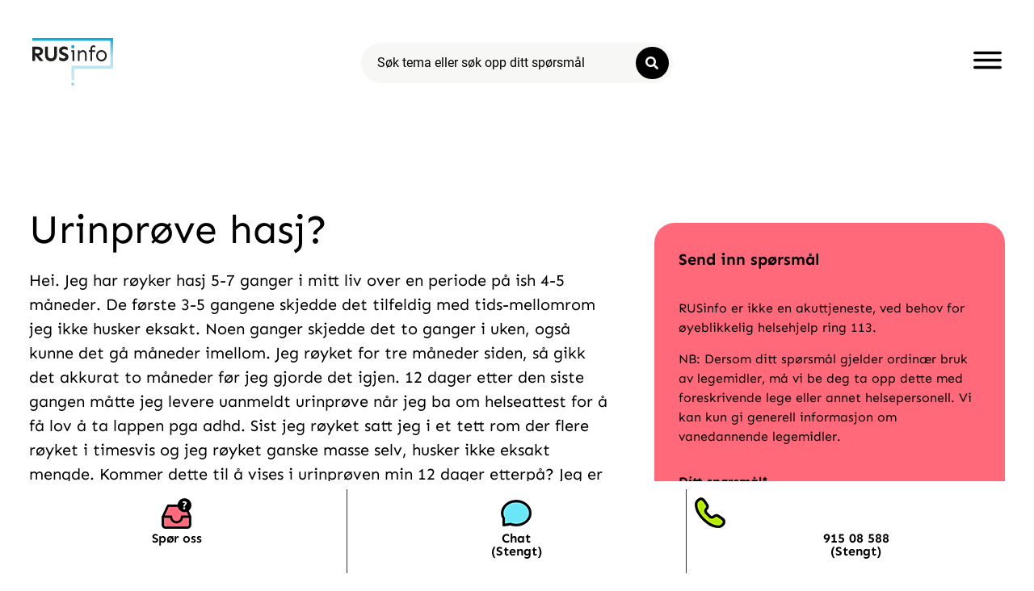

--- FILE ---
content_type: text/html; charset=UTF-8
request_url: https://rusinfo.no/2021/07/urinprove-hasj-2/
body_size: 29348
content:
<!doctype html>
<html lang="nb-NO">
<head>
	<meta charset="UTF-8">
	<meta name="viewport" content="width=device-width, initial-scale=1">
	<link rel="profile" href="https://gmpg.org/xfn/11">
	<link rel="dns-prefetch" href="//cdn.hu-manity.co" />
		<!-- Cookie Compliance -->
		<script type="text/javascript">var huOptions = {"appID":"rusinfono-b55a86b","currentLanguage":"no","blocking":true,"globalCookie":false,"isAdmin":false,"privacyConsent":true,"forms":[],"customProviders":[],"customPatterns":[],"googleConsentDefault":{"ad_storage":4,"analytics_storage":2,"functionality_storage":3,"personalization_storage":3,"security_storage":3,"ad_personalization":4,"ad_user_data":4},"facebookConsentDefault":{"consent":4}};</script>
		<script type="text/javascript" src="https://cdn.hu-manity.co/hu-banner.min.js"></script><script>
var theplus_ajax_url = "https://rusinfo.no/wp-admin/admin-ajax.php";
		var theplus_ajax_post_url = "https://rusinfo.no/wp-admin/admin-post.php";
		var theplus_nonce = "7749362d96";
</script>
<meta name='robots' content='index, follow, max-image-preview:large, max-snippet:-1, max-video-preview:-1' />

	<!-- This site is optimized with the Yoast SEO plugin v26.8 - https://yoast.com/product/yoast-seo-wordpress/ -->
	<link media="all" href="https://rusinfo.no/wp-content/cache/autoptimize/autoptimize_aff0ba5f5da43f4a642eea3f773b26e8.php" rel="stylesheet"><title>Urinprøve hasj? - Rusinfo</title>
	<link rel="canonical" href="https://rusinfo.no/2021/07/urinprove-hasj-2/" />
	<meta property="og:locale" content="nb_NO" />
	<meta property="og:type" content="article" />
	<meta property="og:title" content="Urinprøve hasj? - Rusinfo" />
	<meta property="og:description" content="Hei. Jeg har røyker hasj 5-7 ganger i mitt liv over en periode på ish 4-5 måneder. De første 3-5 gangene skjedde det tilfeldig med ..." />
	<meta property="og:url" content="https://rusinfo.no/2021/07/urinprove-hasj-2/" />
	<meta property="og:site_name" content="Rusinfo" />
	<meta property="article:published_time" content="2021-07-01T13:35:06+00:00" />
	<meta property="og:image" content="https://rusinfo.no/wp-content/uploads/2022/09/rusinfologohvit-scaled.jpg" />
	<meta property="og:image:width" content="2560" />
	<meta property="og:image:height" content="1379" />
	<meta property="og:image:type" content="image/jpeg" />
	<meta name="author" content="Rusinfo" />
	<meta name="twitter:card" content="summary_large_image" />
	<meta name="twitter:label1" content="Skrevet av" />
	<meta name="twitter:data1" content="Rusinfo" />
	<meta name="twitter:label2" content="Ansl. lesetid" />
	<meta name="twitter:data2" content="1 minutt" />
	<script type="application/ld+json" class="yoast-schema-graph">{"@context":"https://schema.org","@graph":[{"@type":"Article","@id":"https://rusinfo.no/2021/07/urinprove-hasj-2/#article","isPartOf":{"@id":"https://rusinfo.no/2021/07/urinprove-hasj-2/"},"author":{"name":"Rusinfo","@id":"https://rusinfo.no/#/schema/person/90cb412cab8d6a8fb4d851410478465d"},"headline":"Urinprøve hasj?","datePublished":"2021-07-01T13:35:06+00:00","mainEntityOfPage":{"@id":"https://rusinfo.no/2021/07/urinprove-hasj-2/"},"wordCount":137,"publisher":{"@id":"https://rusinfo.no/#organization"},"articleSection":["BESVARTE"],"inLanguage":"nb-NO"},{"@type":"WebPage","@id":"https://rusinfo.no/2021/07/urinprove-hasj-2/","url":"https://rusinfo.no/2021/07/urinprove-hasj-2/","name":"Urinprøve hasj? - Rusinfo","isPartOf":{"@id":"https://rusinfo.no/#website"},"datePublished":"2021-07-01T13:35:06+00:00","breadcrumb":{"@id":"https://rusinfo.no/2021/07/urinprove-hasj-2/#breadcrumb"},"inLanguage":"nb-NO","potentialAction":{"@type":"ListenAction","target":"https://rusinfo.no/2021/07/urinprove-hasj-2/#podcast_player_84836","object":{"@id":"https://rusinfo.no/2021/07/urinprove-hasj-2/#/schema/podcast"}},"mainEntityOfPage":"https://rusinfo.no/2021/07/urinprove-hasj-2/#/schema/podcast"},{"@type":"BreadcrumbList","@id":"https://rusinfo.no/2021/07/urinprove-hasj-2/#breadcrumb","itemListElement":[{"@type":"ListItem","position":1,"name":"Hjem","item":"https://rusinfo.no/"},{"@type":"ListItem","position":2,"name":"Urinprøve hasj?"}]},{"@type":"WebSite","@id":"https://rusinfo.no/#website","url":"https://rusinfo.no/","name":"Rusinfo","description":"Ingen pekefinger, bare svar på det du lurer på om rus!","publisher":{"@id":"https://rusinfo.no/#organization"},"potentialAction":[{"@type":"SearchAction","target":{"@type":"EntryPoint","urlTemplate":"https://rusinfo.no/?s={search_term_string}"},"query-input":{"@type":"PropertyValueSpecification","valueRequired":true,"valueName":"search_term_string"}}],"inLanguage":"nb-NO"},{"@type":"Organization","@id":"https://rusinfo.no/#organization","name":"Rusinfo","url":"https://rusinfo.no/","logo":{"@type":"ImageObject","inLanguage":"nb-NO","@id":"https://rusinfo.no/#/schema/logo/image/","url":"https://rusinfo.no/wp-content/uploads/2021/01/rusinfo_logo.svg","contentUrl":"https://rusinfo.no/wp-content/uploads/2021/01/rusinfo_logo.svg","width":515,"height":302,"caption":"Rusinfo"},"image":{"@id":"https://rusinfo.no/#/schema/logo/image/"}},{"@type":"Person","@id":"https://rusinfo.no/#/schema/person/90cb412cab8d6a8fb4d851410478465d","name":"Rusinfo","url":"https://rusinfo.no/author/rusinfo/"}]}</script>
	<!-- / Yoast SEO plugin. -->


<link rel="alternate" type="application/rss+xml" title="Rusinfo &raquo; strøm" href="https://rusinfo.no/feed/" />
<link rel="alternate" title="oEmbed (JSON)" type="application/json+oembed" href="https://rusinfo.no/wp-json/oembed/1.0/embed?url=https%3A%2F%2Frusinfo.no%2F2021%2F07%2Furinprove-hasj-2%2F" />
<link rel="alternate" title="oEmbed (XML)" type="text/xml+oembed" href="https://rusinfo.no/wp-json/oembed/1.0/embed?url=https%3A%2F%2Frusinfo.no%2F2021%2F07%2Furinprove-hasj-2%2F&#038;format=xml" />
		<style>
			.lazyload,
			.lazyloading {
				max-width: 100%;
			}
		</style>
		<style id='wp-img-auto-sizes-contain-inline-css'>
img:is([sizes=auto i],[sizes^="auto," i]){contain-intrinsic-size:3000px 1500px}
/*# sourceURL=wp-img-auto-sizes-contain-inline-css */
</style>



<style id='global-styles-inline-css'>
:root{--wp--preset--aspect-ratio--square: 1;--wp--preset--aspect-ratio--4-3: 4/3;--wp--preset--aspect-ratio--3-4: 3/4;--wp--preset--aspect-ratio--3-2: 3/2;--wp--preset--aspect-ratio--2-3: 2/3;--wp--preset--aspect-ratio--16-9: 16/9;--wp--preset--aspect-ratio--9-16: 9/16;--wp--preset--color--black: #000000;--wp--preset--color--cyan-bluish-gray: #abb8c3;--wp--preset--color--white: #ffffff;--wp--preset--color--pale-pink: #f78da7;--wp--preset--color--vivid-red: #cf2e2e;--wp--preset--color--luminous-vivid-orange: #ff6900;--wp--preset--color--luminous-vivid-amber: #fcb900;--wp--preset--color--light-green-cyan: #7bdcb5;--wp--preset--color--vivid-green-cyan: #00d084;--wp--preset--color--pale-cyan-blue: #8ed1fc;--wp--preset--color--vivid-cyan-blue: #0693e3;--wp--preset--color--vivid-purple: #9b51e0;--wp--preset--gradient--vivid-cyan-blue-to-vivid-purple: linear-gradient(135deg,rgb(6,147,227) 0%,rgb(155,81,224) 100%);--wp--preset--gradient--light-green-cyan-to-vivid-green-cyan: linear-gradient(135deg,rgb(122,220,180) 0%,rgb(0,208,130) 100%);--wp--preset--gradient--luminous-vivid-amber-to-luminous-vivid-orange: linear-gradient(135deg,rgb(252,185,0) 0%,rgb(255,105,0) 100%);--wp--preset--gradient--luminous-vivid-orange-to-vivid-red: linear-gradient(135deg,rgb(255,105,0) 0%,rgb(207,46,46) 100%);--wp--preset--gradient--very-light-gray-to-cyan-bluish-gray: linear-gradient(135deg,rgb(238,238,238) 0%,rgb(169,184,195) 100%);--wp--preset--gradient--cool-to-warm-spectrum: linear-gradient(135deg,rgb(74,234,220) 0%,rgb(151,120,209) 20%,rgb(207,42,186) 40%,rgb(238,44,130) 60%,rgb(251,105,98) 80%,rgb(254,248,76) 100%);--wp--preset--gradient--blush-light-purple: linear-gradient(135deg,rgb(255,206,236) 0%,rgb(152,150,240) 100%);--wp--preset--gradient--blush-bordeaux: linear-gradient(135deg,rgb(254,205,165) 0%,rgb(254,45,45) 50%,rgb(107,0,62) 100%);--wp--preset--gradient--luminous-dusk: linear-gradient(135deg,rgb(255,203,112) 0%,rgb(199,81,192) 50%,rgb(65,88,208) 100%);--wp--preset--gradient--pale-ocean: linear-gradient(135deg,rgb(255,245,203) 0%,rgb(182,227,212) 50%,rgb(51,167,181) 100%);--wp--preset--gradient--electric-grass: linear-gradient(135deg,rgb(202,248,128) 0%,rgb(113,206,126) 100%);--wp--preset--gradient--midnight: linear-gradient(135deg,rgb(2,3,129) 0%,rgb(40,116,252) 100%);--wp--preset--font-size--small: 13px;--wp--preset--font-size--medium: 20px;--wp--preset--font-size--large: 36px;--wp--preset--font-size--x-large: 42px;--wp--preset--spacing--20: 0.44rem;--wp--preset--spacing--30: 0.67rem;--wp--preset--spacing--40: 1rem;--wp--preset--spacing--50: 1.5rem;--wp--preset--spacing--60: 2.25rem;--wp--preset--spacing--70: 3.38rem;--wp--preset--spacing--80: 5.06rem;--wp--preset--shadow--natural: 6px 6px 9px rgba(0, 0, 0, 0.2);--wp--preset--shadow--deep: 12px 12px 50px rgba(0, 0, 0, 0.4);--wp--preset--shadow--sharp: 6px 6px 0px rgba(0, 0, 0, 0.2);--wp--preset--shadow--outlined: 6px 6px 0px -3px rgb(255, 255, 255), 6px 6px rgb(0, 0, 0);--wp--preset--shadow--crisp: 6px 6px 0px rgb(0, 0, 0);}:root { --wp--style--global--content-size: 800px;--wp--style--global--wide-size: 1200px; }:where(body) { margin: 0; }.wp-site-blocks > .alignleft { float: left; margin-right: 2em; }.wp-site-blocks > .alignright { float: right; margin-left: 2em; }.wp-site-blocks > .aligncenter { justify-content: center; margin-left: auto; margin-right: auto; }:where(.wp-site-blocks) > * { margin-block-start: 24px; margin-block-end: 0; }:where(.wp-site-blocks) > :first-child { margin-block-start: 0; }:where(.wp-site-blocks) > :last-child { margin-block-end: 0; }:root { --wp--style--block-gap: 24px; }:root :where(.is-layout-flow) > :first-child{margin-block-start: 0;}:root :where(.is-layout-flow) > :last-child{margin-block-end: 0;}:root :where(.is-layout-flow) > *{margin-block-start: 24px;margin-block-end: 0;}:root :where(.is-layout-constrained) > :first-child{margin-block-start: 0;}:root :where(.is-layout-constrained) > :last-child{margin-block-end: 0;}:root :where(.is-layout-constrained) > *{margin-block-start: 24px;margin-block-end: 0;}:root :where(.is-layout-flex){gap: 24px;}:root :where(.is-layout-grid){gap: 24px;}.is-layout-flow > .alignleft{float: left;margin-inline-start: 0;margin-inline-end: 2em;}.is-layout-flow > .alignright{float: right;margin-inline-start: 2em;margin-inline-end: 0;}.is-layout-flow > .aligncenter{margin-left: auto !important;margin-right: auto !important;}.is-layout-constrained > .alignleft{float: left;margin-inline-start: 0;margin-inline-end: 2em;}.is-layout-constrained > .alignright{float: right;margin-inline-start: 2em;margin-inline-end: 0;}.is-layout-constrained > .aligncenter{margin-left: auto !important;margin-right: auto !important;}.is-layout-constrained > :where(:not(.alignleft):not(.alignright):not(.alignfull)){max-width: var(--wp--style--global--content-size);margin-left: auto !important;margin-right: auto !important;}.is-layout-constrained > .alignwide{max-width: var(--wp--style--global--wide-size);}body .is-layout-flex{display: flex;}.is-layout-flex{flex-wrap: wrap;align-items: center;}.is-layout-flex > :is(*, div){margin: 0;}body .is-layout-grid{display: grid;}.is-layout-grid > :is(*, div){margin: 0;}body{padding-top: 0px;padding-right: 0px;padding-bottom: 0px;padding-left: 0px;}a:where(:not(.wp-element-button)){text-decoration: underline;}:root :where(.wp-element-button, .wp-block-button__link){background-color: #32373c;border-width: 0;color: #fff;font-family: inherit;font-size: inherit;font-style: inherit;font-weight: inherit;letter-spacing: inherit;line-height: inherit;padding-top: calc(0.667em + 2px);padding-right: calc(1.333em + 2px);padding-bottom: calc(0.667em + 2px);padding-left: calc(1.333em + 2px);text-decoration: none;text-transform: inherit;}.has-black-color{color: var(--wp--preset--color--black) !important;}.has-cyan-bluish-gray-color{color: var(--wp--preset--color--cyan-bluish-gray) !important;}.has-white-color{color: var(--wp--preset--color--white) !important;}.has-pale-pink-color{color: var(--wp--preset--color--pale-pink) !important;}.has-vivid-red-color{color: var(--wp--preset--color--vivid-red) !important;}.has-luminous-vivid-orange-color{color: var(--wp--preset--color--luminous-vivid-orange) !important;}.has-luminous-vivid-amber-color{color: var(--wp--preset--color--luminous-vivid-amber) !important;}.has-light-green-cyan-color{color: var(--wp--preset--color--light-green-cyan) !important;}.has-vivid-green-cyan-color{color: var(--wp--preset--color--vivid-green-cyan) !important;}.has-pale-cyan-blue-color{color: var(--wp--preset--color--pale-cyan-blue) !important;}.has-vivid-cyan-blue-color{color: var(--wp--preset--color--vivid-cyan-blue) !important;}.has-vivid-purple-color{color: var(--wp--preset--color--vivid-purple) !important;}.has-black-background-color{background-color: var(--wp--preset--color--black) !important;}.has-cyan-bluish-gray-background-color{background-color: var(--wp--preset--color--cyan-bluish-gray) !important;}.has-white-background-color{background-color: var(--wp--preset--color--white) !important;}.has-pale-pink-background-color{background-color: var(--wp--preset--color--pale-pink) !important;}.has-vivid-red-background-color{background-color: var(--wp--preset--color--vivid-red) !important;}.has-luminous-vivid-orange-background-color{background-color: var(--wp--preset--color--luminous-vivid-orange) !important;}.has-luminous-vivid-amber-background-color{background-color: var(--wp--preset--color--luminous-vivid-amber) !important;}.has-light-green-cyan-background-color{background-color: var(--wp--preset--color--light-green-cyan) !important;}.has-vivid-green-cyan-background-color{background-color: var(--wp--preset--color--vivid-green-cyan) !important;}.has-pale-cyan-blue-background-color{background-color: var(--wp--preset--color--pale-cyan-blue) !important;}.has-vivid-cyan-blue-background-color{background-color: var(--wp--preset--color--vivid-cyan-blue) !important;}.has-vivid-purple-background-color{background-color: var(--wp--preset--color--vivid-purple) !important;}.has-black-border-color{border-color: var(--wp--preset--color--black) !important;}.has-cyan-bluish-gray-border-color{border-color: var(--wp--preset--color--cyan-bluish-gray) !important;}.has-white-border-color{border-color: var(--wp--preset--color--white) !important;}.has-pale-pink-border-color{border-color: var(--wp--preset--color--pale-pink) !important;}.has-vivid-red-border-color{border-color: var(--wp--preset--color--vivid-red) !important;}.has-luminous-vivid-orange-border-color{border-color: var(--wp--preset--color--luminous-vivid-orange) !important;}.has-luminous-vivid-amber-border-color{border-color: var(--wp--preset--color--luminous-vivid-amber) !important;}.has-light-green-cyan-border-color{border-color: var(--wp--preset--color--light-green-cyan) !important;}.has-vivid-green-cyan-border-color{border-color: var(--wp--preset--color--vivid-green-cyan) !important;}.has-pale-cyan-blue-border-color{border-color: var(--wp--preset--color--pale-cyan-blue) !important;}.has-vivid-cyan-blue-border-color{border-color: var(--wp--preset--color--vivid-cyan-blue) !important;}.has-vivid-purple-border-color{border-color: var(--wp--preset--color--vivid-purple) !important;}.has-vivid-cyan-blue-to-vivid-purple-gradient-background{background: var(--wp--preset--gradient--vivid-cyan-blue-to-vivid-purple) !important;}.has-light-green-cyan-to-vivid-green-cyan-gradient-background{background: var(--wp--preset--gradient--light-green-cyan-to-vivid-green-cyan) !important;}.has-luminous-vivid-amber-to-luminous-vivid-orange-gradient-background{background: var(--wp--preset--gradient--luminous-vivid-amber-to-luminous-vivid-orange) !important;}.has-luminous-vivid-orange-to-vivid-red-gradient-background{background: var(--wp--preset--gradient--luminous-vivid-orange-to-vivid-red) !important;}.has-very-light-gray-to-cyan-bluish-gray-gradient-background{background: var(--wp--preset--gradient--very-light-gray-to-cyan-bluish-gray) !important;}.has-cool-to-warm-spectrum-gradient-background{background: var(--wp--preset--gradient--cool-to-warm-spectrum) !important;}.has-blush-light-purple-gradient-background{background: var(--wp--preset--gradient--blush-light-purple) !important;}.has-blush-bordeaux-gradient-background{background: var(--wp--preset--gradient--blush-bordeaux) !important;}.has-luminous-dusk-gradient-background{background: var(--wp--preset--gradient--luminous-dusk) !important;}.has-pale-ocean-gradient-background{background: var(--wp--preset--gradient--pale-ocean) !important;}.has-electric-grass-gradient-background{background: var(--wp--preset--gradient--electric-grass) !important;}.has-midnight-gradient-background{background: var(--wp--preset--gradient--midnight) !important;}.has-small-font-size{font-size: var(--wp--preset--font-size--small) !important;}.has-medium-font-size{font-size: var(--wp--preset--font-size--medium) !important;}.has-large-font-size{font-size: var(--wp--preset--font-size--large) !important;}.has-x-large-font-size{font-size: var(--wp--preset--font-size--x-large) !important;}
:root :where(.wp-block-pullquote){font-size: 1.5em;line-height: 1.6;}
/*# sourceURL=global-styles-inline-css */
</style>






<link rel='stylesheet' id='theplus-front-css-css' href='//rusinfo.no/wp-content/uploads/theplus-addons/theplus-post-84836.min.css?ver=1768903796' media='all' />




<link rel='stylesheet' id='elementor-frontend-css' href='https://rusinfo.no/wp-content/uploads/elementor/css/custom-frontend.min.css?ver=1769126485' media='all' />


<link rel='stylesheet' id='widget-toggle-css' href='https://rusinfo.no/wp-content/uploads/elementor/css/custom-widget-toggle.min.css?ver=1769126485' media='all' />

<link rel='stylesheet' id='e-apple-webkit-css' href='https://rusinfo.no/wp-content/uploads/elementor/css/custom-apple-webkit.min.css?ver=1769126485' media='all' />







<link rel='stylesheet' id='widget-nav-menu-css' href='https://rusinfo.no/wp-content/uploads/elementor/css/custom-pro-widget-nav-menu.min.css?ver=1769126485' media='all' />



<link rel='stylesheet' id='elementor-post-6-css' href='https://rusinfo.no/wp-content/cache/autoptimize/autoptimize_single_29f6559febb6c36687b684eef8f2f200.php?ver=1769126486' media='all' />
<link rel='stylesheet' id='dashicons-css' href='https://rusinfo.no/wp-includes/css/dashicons.min.css?ver=6.9' media='all' />


<link rel='stylesheet' id='elementor-post-73658-css' href='https://rusinfo.no/wp-content/cache/autoptimize/autoptimize_single_c267a043e7ea77fcea1ed3b8ec3edd6c.php?ver=1769126486' media='all' />
<link rel='stylesheet' id='elementor-post-112195-css' href='https://rusinfo.no/wp-content/cache/autoptimize/autoptimize_single_9c85e24942b8098057e71316ad1b50f5.php?ver=1769126486' media='all' />
<link rel='stylesheet' id='elementor-post-74293-css' href='https://rusinfo.no/wp-content/cache/autoptimize/autoptimize_single_32f4c6cf5a55235a182e98a8ad9f5aba.php?ver=1769126549' media='all' />
<link rel='stylesheet' id='elementor-post-114728-css' href='https://rusinfo.no/wp-content/cache/autoptimize/autoptimize_single_ed3f5cf5a7fc42a88360b4323c5b6442.php?ver=1769126519' media='all' />

<link rel='stylesheet' id='elementor-post-73674-css' href='https://rusinfo.no/wp-content/cache/autoptimize/autoptimize_single_508b75de12174e6ac232146818006011.php?ver=1769126486' media='all' />

<link rel='stylesheet' id='elementor-gf-local-sen-css' href='https://rusinfo.no/wp-content/cache/autoptimize/autoptimize_single_02e2fdae54f3393da84db9cc48f70a50.php?ver=1742256075' media='all' />



<script src="https://rusinfo.no/wp-includes/js/jquery/jquery.min.js?ver=3.7.1" id="jquery-core-js"></script>

<script id="mg-ajax-script-js-extra">
var mg_ajax = {"ajax_url":"https://rusinfo.no/wp-admin/admin-ajax.php"};
//# sourceURL=mg-ajax-script-js-extra
</script>

<script id="search-filter-elementor-js-extra">
var SFE_DATA = {"ajax_url":"https://rusinfo.no/wp-admin/admin-ajax.php","home_url":"https://rusinfo.no/"};
//# sourceURL=search-filter-elementor-js-extra
</script>

<script id="search-filter-plugin-build-js-extra">
var SF_LDATA = {"ajax_url":"https://rusinfo.no/wp-admin/admin-ajax.php","home_url":"https://rusinfo.no/","extensions":["search-filter-elementor"]};
//# sourceURL=search-filter-plugin-build-js-extra
</script>



<script id="usp-js-before">
usp_pro_submit_button = 1; usp_pro_success_form = 0; 
//# sourceURL=usp-js-before
</script>


<link rel="https://api.w.org/" href="https://rusinfo.no/wp-json/" /><link rel="alternate" title="JSON" type="application/json" href="https://rusinfo.no/wp-json/wp/v2/posts/84836" /><!-- Google Tag Manager -->
<script>(function(w,d,s,l,i){w[l]=w[l]||[];w[l].push({'gtm.start':
new Date().getTime(),event:'gtm.js'});var f=d.getElementsByTagName(s)[0],
j=d.createElement(s),dl=l!='dataLayer'?'&l='+l:'';j.async=true;j.src=
'https://www.googletagmanager.com/gtm.js?id='+i+dl;f.parentNode.insertBefore(j,f);
})(window,document,'script','dataLayer','GTM-TXG89NW');</script>
<!-- End Google Tag Manager -->
<link rel="alternate" type="application/rss+xml" title="Podcast RSS feed" href="https://rusinfo.no/feed/podcast" />

		<script>
			document.documentElement.className = document.documentElement.className.replace('no-js', 'js');
		</script>
				<style>
			.no-js img.lazyload {
				display: none;
			}

			figure.wp-block-image img.lazyloading {
				min-width: 150px;
			}

			.lazyload,
			.lazyloading {
				--smush-placeholder-width: 100px;
				--smush-placeholder-aspect-ratio: 1/1;
				width: var(--smush-image-width, var(--smush-placeholder-width)) !important;
				aspect-ratio: var(--smush-image-aspect-ratio, var(--smush-placeholder-aspect-ratio)) !important;
			}

						.lazyload, .lazyloading {
				opacity: 0;
			}

			.lazyloaded {
				opacity: 1;
				transition: opacity 400ms;
				transition-delay: 0ms;
			}

					</style>
		<meta name="generator" content="Elementor 3.34.2; features: additional_custom_breakpoints; settings: css_print_method-external, google_font-enabled, font_display-auto">
<script>
document.addEventListener("DOMContentLoaded", function() {
    var button = document.getElementById('open-widget-btn');
    if (button) {
        button.addEventListener('click', function() {
            window.zissonWebChat.openWidget();
        });
    }
});
</script>
<script>
document.addEventListener("DOMContentLoaded", function() {
    var button = document.getElementById('open-widget-btn2');
    if (button) {
        button.addEventListener('click', function() {
            window.zissonWebChat.openWidget();
        });
    }
});
</script>

			<style>
				.e-con.e-parent:nth-of-type(n+4):not(.e-lazyloaded):not(.e-no-lazyload),
				.e-con.e-parent:nth-of-type(n+4):not(.e-lazyloaded):not(.e-no-lazyload) * {
					background-image: none !important;
				}
				@media screen and (max-height: 1024px) {
					.e-con.e-parent:nth-of-type(n+3):not(.e-lazyloaded):not(.e-no-lazyload),
					.e-con.e-parent:nth-of-type(n+3):not(.e-lazyloaded):not(.e-no-lazyload) * {
						background-image: none !important;
					}
				}
				@media screen and (max-height: 640px) {
					.e-con.e-parent:nth-of-type(n+2):not(.e-lazyloaded):not(.e-no-lazyload),
					.e-con.e-parent:nth-of-type(n+2):not(.e-lazyloaded):not(.e-no-lazyload) * {
						background-image: none !important;
					}
				}
			</style>
			<link rel="icon" href="https://rusinfo.no/wp-content/uploads/2024/02/favicon_ny-150x150.png" sizes="32x32" />
<link rel="icon" href="https://rusinfo.no/wp-content/uploads/2024/02/favicon_ny-300x300.png" sizes="192x192" />
<link rel="apple-touch-icon" href="https://rusinfo.no/wp-content/uploads/2024/02/favicon_ny-300x300.png" />
<meta name="msapplication-TileImage" content="https://rusinfo.no/wp-content/uploads/2024/02/favicon_ny-300x300.png" />
</head>
<body class="wp-singular post-template-default single single-post postid-84836 single-format-standard wp-custom-logo wp-embed-responsive wp-theme-hello-elementor wp-child-theme-hello-theme-child-master cookies-not-set hello-elementor-default elementor-default elementor-kit-6 elementor-page-74293">

<script type="text/javascript">
    var script = document.createElement('script');
    script.setAttribute('type', 'text/javascript');
    script.setAttribute('data-jwt', 'eyJhbGciOiJIUzI1NiIsInR5cCI6IkpXVCJ9.[base64].qw41e1x7bSjTRJSaQ82IoYbb0tpEOxLv9DepPlndYx8');
    script.setAttribute('src', 'https://chat2.zisson.com/bootstrapper.js');
    document.body.appendChild(script);
</script>

<a class="skip-link screen-reader-text" href="#content">Skip to content</a>

		<header data-elementor-type="header" data-elementor-id="73658" class="elementor elementor-73658 elementor-location-header" data-elementor-post-type="elementor_library">
					<section data-dce-background-color="#FFFFFF" class="elementor-section elementor-top-section elementor-element elementor-element-11b6be0 elementor-section-full_width elementor-section-height-min-height elementor-hidden-mobile elementor-section-height-default elementor-section-items-middle" data-id="11b6be0" data-element_type="section" data-settings="{&quot;background_background&quot;:&quot;classic&quot;}">
						<div class="elementor-container elementor-column-gap-default">
					<div class="elementor-column elementor-col-33 elementor-top-column elementor-element elementor-element-131062dc" data-id="131062dc" data-element_type="column">
			<div class="elementor-widget-wrap elementor-element-populated">
						<div class="elementor-element elementor-element-5e3b192 elementor-widget elementor-widget-theme-site-logo elementor-widget-image" data-id="5e3b192" data-element_type="widget" data-widget_type="theme-site-logo.default">
				<div class="elementor-widget-container">
											<a href="https://rusinfo.no">
			<img width="515" height="302" data-src="https://rusinfo.no/wp-content/uploads/2021/01/rusinfo_logo.svg" class="attachment-full size-full wp-image-93158 lazyload" alt="" src="[data-uri]" style="--smush-placeholder-width: 515px; --smush-placeholder-aspect-ratio: 515/302;" />				</a>
											</div>
				</div>
					</div>
		</div>
				<div class="elementor-column elementor-col-33 elementor-top-column elementor-element elementor-element-06ccd00" data-id="06ccd00" data-element_type="column" data-settings="{&quot;enabled_visibility&quot;:&quot;yes&quot;,&quot;dce_visibility_selected&quot;:&quot;hide&quot;}">
			<div class="elementor-widget-wrap elementor-element-populated">
						<div class="elementor-element elementor-element-35e394e elementor-widget-tablet__width-initial elementor-widget elementor-widget-tp-post-search" data-id="35e394e" data-element_type="widget" data-widget_type="tp-post-search.default">
				<div class="elementor-widget-container">
					<div class="theplus-post-search-wrapper form-style-1 " ><form action="https://rusinfo.no" method="get" class="theplus-post-search-form text-center  "><div class="plus-newsletter-input-wrapper"><input type="text" name="s" placeholder="Søk tema eller søk opp ditt spørsmål" required class="form-control " /><button class="search-btn-submit "><i class="search-btn-icon btn-before fa fa-search" aria-hidden="true"></i></button></div><div class="theplus-notification"><div class="search-response"></div></div></form></div>				</div>
				</div>
					</div>
		</div>
				<div class="elementor-column elementor-col-33 elementor-top-column elementor-element elementor-element-4f1fd0b" data-id="4f1fd0b" data-element_type="column">
			<div class="elementor-widget-wrap elementor-element-populated">
						<div class="elementor-element elementor-element-18c37c3b elementor-view-default elementor-widget elementor-widget-icon" data-id="18c37c3b" data-element_type="widget" data-widget_type="icon.default">
				<div class="elementor-widget-container">
							<div class="elementor-icon-wrapper">
			<a class="elementor-icon elementor-animation-pop" href="#elementor-action%3Aaction%3Dpopup%3Aopen%26settings%3DeyJpZCI6IjczNjc0IiwidG9nZ2xlIjpmYWxzZX0%3D">
			<svg xmlns="http://www.w3.org/2000/svg" width="31" height="18.9999" viewBox="0 0 31 18.9999"><title>Me</title><g id="acec0e9a-e5e9-4a92-870d-7e698965f678" data-name="Layer 2"><g id="fc8ac0e5-f044-4882-b83f-90169ac7f2e4" data-name="Layer 1"><path d="M29.5,3H1.5A1.5044,1.5044,0,0,1,0,1.5H0A1.5044,1.5044,0,0,1,1.5,0h28A1.5044,1.5044,0,0,1,31,1.5h0A1.5044,1.5044,0,0,1,29.5,3ZM31,9.5h0A1.5044,1.5044,0,0,0,29.5,8H1.5A1.5044,1.5044,0,0,0,0,9.5H0A1.5044,1.5044,0,0,0,1.5,11h28A1.5044,1.5044,0,0,0,31,9.5Zm0,8h0A1.5044,1.5044,0,0,0,29.5,16H1.5A1.5044,1.5044,0,0,0,0,17.5H0A1.5044,1.5044,0,0,0,1.5,19h28A1.5044,1.5044,0,0,0,31,17.5Z"></path></g></g></svg>			</a>
		</div>
						</div>
				</div>
					</div>
		</div>
					</div>
		</section>
				<section class="elementor-section elementor-top-section elementor-element elementor-element-b35bec5 elementor-hidden-desktop elementor-hidden-tablet elementor-section-boxed elementor-section-height-default elementor-section-height-default" data-id="b35bec5" data-element_type="section" data-settings="{&quot;background_background&quot;:&quot;gradient&quot;}">
							<div class="elementor-background-overlay"></div>
							<div class="elementor-container elementor-column-gap-default">
					<div data-dce-background-color="#81609F" data-dce-background-overlay-color="#D49AE1" class="elementor-column elementor-col-33 elementor-top-column elementor-element elementor-element-c38c650" data-id="c38c650" data-element_type="column" data-settings="{&quot;background_background&quot;:&quot;gradient&quot;}">
			<div class="elementor-widget-wrap elementor-element-populated">
					<div class="elementor-background-overlay"></div>
						<div class="elementor-element elementor-element-958f26a elementor-widget elementor-widget-theme-site-logo elementor-widget-image" data-id="958f26a" data-element_type="widget" data-widget_type="theme-site-logo.default">
				<div class="elementor-widget-container">
											<a href="https://rusinfo.no">
			<img width="515" height="302" data-src="https://rusinfo.no/wp-content/uploads/2021/01/rusinfo_logo.svg" class="attachment-full size-full wp-image-93158 lazyload" alt="" src="[data-uri]" style="--smush-placeholder-width: 515px; --smush-placeholder-aspect-ratio: 515/302;" />				</a>
											</div>
				</div>
					</div>
		</div>
				<div class="elementor-column elementor-col-33 elementor-top-column elementor-element elementor-element-c12531d" data-id="c12531d" data-element_type="column">
			<div class="elementor-widget-wrap elementor-element-populated">
						<div class="elementor-element elementor-element-4d68c1b elementor-view-default elementor-widget elementor-widget-icon" data-id="4d68c1b" data-element_type="widget" data-widget_type="icon.default">
				<div class="elementor-widget-container">
							<div class="elementor-icon-wrapper">
			<a class="elementor-icon elementor-animation-pop" href="#elementor-action%3Aaction%3Dpopup%3Aopen%26settings%3DeyJpZCI6IjczNjc0IiwidG9nZ2xlIjpmYWxzZX0%3D">
			<svg xmlns="http://www.w3.org/2000/svg" width="31" height="18.9999" viewBox="0 0 31 18.9999"><title>Me</title><g id="acec0e9a-e5e9-4a92-870d-7e698965f678" data-name="Layer 2"><g id="fc8ac0e5-f044-4882-b83f-90169ac7f2e4" data-name="Layer 1"><path d="M29.5,3H1.5A1.5044,1.5044,0,0,1,0,1.5H0A1.5044,1.5044,0,0,1,1.5,0h28A1.5044,1.5044,0,0,1,31,1.5h0A1.5044,1.5044,0,0,1,29.5,3ZM31,9.5h0A1.5044,1.5044,0,0,0,29.5,8H1.5A1.5044,1.5044,0,0,0,0,9.5H0A1.5044,1.5044,0,0,0,1.5,11h28A1.5044,1.5044,0,0,0,31,9.5Zm0,8h0A1.5044,1.5044,0,0,0,29.5,16H1.5A1.5044,1.5044,0,0,0,0,17.5H0A1.5044,1.5044,0,0,0,1.5,19h28A1.5044,1.5044,0,0,0,31,17.5Z"></path></g></g></svg>			</a>
		</div>
						</div>
				</div>
					</div>
		</div>
				<div class="elementor-column elementor-col-33 elementor-top-column elementor-element elementor-element-98c8686" data-id="98c8686" data-element_type="column">
			<div class="elementor-widget-wrap elementor-element-populated">
						<div class="elementor-element elementor-element-3770efa elementor-widget elementor-widget-tp-post-search" data-id="3770efa" data-element_type="widget" data-widget_type="tp-post-search.default">
				<div class="elementor-widget-container">
					<div class="theplus-post-search-wrapper form-style-1 " ><form action="https://rusinfo.no" method="get" class="theplus-post-search-form text-center  "><div class="plus-newsletter-input-wrapper"><input type="text" name="s" placeholder="Søk tema eller søk opp ditt spørsmål" required class="form-control " /><button class="search-btn-submit "><i class="search-btn-icon btn-before fa fa-search" aria-hidden="true"></i></button></div><div class="theplus-notification"><div class="search-response"></div></div></form></div>				</div>
				</div>
					</div>
		</div>
					</div>
		</section>
				</header>
				<div data-elementor-type="single-post" data-elementor-id="74293" class="elementor elementor-74293 elementor-location-single post-84836 post type-post status-publish format-standard hentry category-besvarte" data-elementor-post-type="elementor_library">
					<section class="elementor-section elementor-top-section elementor-element elementor-element-587aa764 elementor-section-boxed elementor-section-height-default elementor-section-height-default" data-id="587aa764" data-element_type="section">
						<div class="elementor-container elementor-column-gap-default">
					<div class="elementor-column elementor-col-50 elementor-top-column elementor-element elementor-element-77cf2bca" data-id="77cf2bca" data-element_type="column">
			<div class="elementor-widget-wrap elementor-element-populated">
						<div class="elementor-element elementor-element-bef28ad elementor-widget elementor-widget-theme-post-title elementor-page-title elementor-widget-heading" data-id="bef28ad" data-element_type="widget" data-widget_type="theme-post-title.default">
				<div class="elementor-widget-container">
					<h1 class="elementor-heading-title elementor-size-default">Urinprøve hasj?</h1>				</div>
				</div>
				<div class="elementor-element elementor-element-d782605 elementor-widget elementor-widget-theme-post-content" data-id="d782605" data-element_type="widget" data-widget_type="theme-post-content.default">
				<div class="elementor-widget-container">
					<p>Hei. Jeg har røyker hasj 5-7 ganger i mitt liv over en periode på ish 4-5 måneder. De første 3-5 gangene skjedde det tilfeldig med tids-mellomrom jeg ikke husker eksakt. Noen ganger skjedde det to ganger i uken, også kunne det gå måneder imellom. Jeg røyket for tre måneder siden, så gikk det akkurat to måneder før jeg gjorde det igjen. 12 dager etter den siste gangen måtte jeg levere uanmeldt urinprøve når jeg ba om helseattest for å få lov å ta lappen pga adhd. Sist jeg røyket satt jeg i et tett rom der flere røyket i timesvis og jeg røyket ganske masse selv, husker ikke eksakt mengde. Kommer dette til å vises i urinprøven min 12 dager etterpå? Jeg er livredd</p>
				</div>
				</div>
				<section class="elementor-section elementor-inner-section elementor-element elementor-element-5996245 elementor-section-boxed elementor-section-height-default elementor-section-height-default" data-id="5996245" data-element_type="section">
						<div class="elementor-container elementor-column-gap-default">
					<div class="elementor-column elementor-col-100 elementor-inner-column elementor-element elementor-element-34f2c28" data-id="34f2c28" data-element_type="column" data-settings="{&quot;background_background&quot;:&quot;classic&quot;}">
			<div class="elementor-widget-wrap elementor-element-populated">
						<div class="elementor-element elementor-element-8bb69e3 elementor-widget__width-auto elementor-widget-mobile__width-inherit elementor-hidden-phone elementor-view-default elementor-widget elementor-widget-icon" data-id="8bb69e3" data-element_type="widget" data-widget_type="icon.default">
				<div class="elementor-widget-container">
							<div class="elementor-icon-wrapper">
			<div class="elementor-icon">
			<svg xmlns="http://www.w3.org/2000/svg" xmlns:xlink="http://www.w3.org/1999/xlink" id="Layer_1" x="0px" y="0px" viewBox="0 0 60 57" style="enable-background:new 0 0 60 57;" xml:space="preserve"><style type="text/css">	.st0{fill:#FF697A;}	.st1{fill:#FFFFFF;}</style><g id="Group_279" transform="translate(-141.515 -256.355)">	<g id="Line_3">		<path d="M160.9,290.4h-14.1c-0.6,0-1-0.4-1-1s0.4-1,1-1h14.1c0.6,0,1,0.4,1,1S161.5,290.4,160.9,290.4z"></path>	</g>	<g id="Path_52">		<path class="st0" d="M194.1,290.3v13c0,2.8-2.3,5.1-5.1,5.1h-37.2c-2.8,0-5.1-2.3-5.1-5.1v-13.9"></path>		<path d="M189,310.4h-37.2c-3.9,0-7.1-3.2-7.1-7.1v-13.9c0-1.1,0.9-2,2-2s2,0.9,2,2v13.9c0,1.7,1.4,3.1,3.1,3.1H189    c1.7,0,3.1-1.4,3.1-3.1v-13c0-1.1,0.9-2,2-2s2,0.9,2,2v13C196.1,307.2,192.9,310.4,189,310.4z"></path>	</g>	<g id="Path_51">		<path class="st0" d="M180,289.4c0,5.3-4.3,9.5-9.5,9.5c-5.3,0-9.5-4.3-9.5-9.5l0,0"></path>		<path d="M170.5,300.9c-6.3,0-11.5-5.2-11.5-11.5c0-1.1,0.9-2,2-2s2,0.9,2,2c0,4.1,3.4,7.5,7.5,7.5c4.1,0,7.5-3.4,7.5-7.5    c0-1.1,0.9-2,2-2s2,0.9,2,2C182,295.7,176.8,300.9,170.5,300.9z"></path>	</g>	<g id="Path_50">		<path class="st0" d="M160.9,289.4h-14.2l8.8-19h29.8l8.8,19H180"></path>		<path d="M194.1,291.4H180c-1.1,0-2-0.9-2-2s0.9-2,2-2h11l-6.9-15h-27.2l-6.9,15h11.1c1.1,0,2,0.9,2,2s-0.9,2-2,2h-14.2    c-0.7,0-1.3-0.3-1.7-0.9c-0.4-0.6-0.4-1.3-0.1-1.9l8.8-19c0.3-0.7,1-1.2,1.8-1.2h29.8c0.8,0,1.5,0.5,1.8,1.2l8.8,19    c0.3,0.6,0.2,1.3-0.1,1.9S194.8,291.4,194.1,291.4z"></path>	</g>	<g id="Ellipse_2">		<circle cx="184.3" cy="269.5" r="11.9"></circle>	</g>	<g id="Group_57" transform="translate(177.522 261.402)">		<g id="Path_53">			<path class="st1" d="M5,10.5V10c0-1.1,0.4-2.2,1.2-3.1c0.6-0.5,1-1.3,1.1-2c0-0.7-0.4-1.1-1.4-1.2C5.2,3.7,4.5,3.9,4,4.3L3.3,2.1     c1-0.5,2.1-0.8,3.3-0.8c2.6,0,3.8,1.4,3.8,3.1c-0.1,1.3-0.7,2.5-1.7,3.3c-0.7,0.6-1,1.5-1,2.5v0.4L5,10.5z M4.5,13.2     c0-1,0.8-1.7,1.8-1.7S8,12.3,8,13.3S7.2,15,6.2,15c-0.9,0-1.7-0.7-1.7-1.7V13.2L4.5,13.2z"></path>		</g>	</g></g></svg>			</div>
		</div>
						</div>
				</div>
				<div class="elementor-element elementor-element-f4b28c5 elementor-widget__width-auto elementor-widget elementor-widget-text-editor" data-id="f4b28c5" data-element_type="widget" data-widget_type="text-editor.default">
				<div class="elementor-widget-container">
									annet |								</div>
				</div>
				<div class="elementor-element elementor-element-91a7c82 elementor-widget__width-auto elementor-widget elementor-widget-text-editor" data-id="91a7c82" data-element_type="widget" data-widget_type="text-editor.default">
				<div class="elementor-widget-container">
									20  år |								</div>
				</div>
				<div class="elementor-element elementor-element-b2aeefa elementor-widget__width-auto elementor-widget elementor-widget-text-editor" data-id="b2aeefa" data-element_type="widget" data-widget_type="text-editor.default">
				<div class="elementor-widget-container">
									møre og romsdal								</div>
				</div>
					</div>
		</div>
					</div>
		</section>
				<div class="elementor-element elementor-element-52f2275 elementor-widget elementor-widget-text-editor" data-id="52f2275" data-element_type="widget" data-widget_type="text-editor.default">
				<div class="elementor-widget-container">
									<p><img class="wp-image-80383 alignnone lazyload" data-src="https://rusinfo.no/wp-content/uploads/2020/04/texting-34417_1280-e1623692894663.png" alt="" width="43" height="28" src="[data-uri]" style="--smush-placeholder-width: 43px; --smush-placeholder-aspect-ratio: 43/28;" />  <strong>Rusinfo svarer:</strong></p>								</div>
				</div>
				<div data-dce-title-color="#313131" class="dce-visibility-event elementor-element elementor-element-f3d20c9 elementor-widget elementor-widget-tp-info-box" data-id="f3d20c9" data-element_type="widget" data-settings="{&quot;enabled_visibility&quot;:&quot;yes&quot;,&quot;dce_visibility_selected&quot;:&quot;hide&quot;}" data-widget_type="tp-info-box.default">
				<div class="elementor-widget-container">
					<div id="info_box69731751ee837" class="pt_plus_info_box hover_normal    info_box69731751ee837 info-box-style_1      "  data-id="info_box69731751ee837"    dir= data-connection="" data-eventtype="" ><div class="post-inner-loop "><div class="info-box-inner content_hover_effect  tp-info-nc"   ><div class="info-box-bg-box   "><div class="service-media text-left  "><div class="service-content "><div class="service-desc"> <p>Dette svaret er mer enn ett år gammelt. Endringer i lov- og regelverk kan ha skjedd siden publisering.</p> </div></div></div><div class="infobox-overlay-color "></div></div></div></div></div>				</div>
				</div>
				<div class="elementor-element elementor-element-29831ed elementor-widget elementor-widget-text-editor" data-id="29831ed" data-element_type="widget" data-widget_type="text-editor.default">
				<div class="elementor-widget-container">
									<p>Engangsinntak av hasj vil vanligvis kunne påvises på urinprøve maksimalt syv dager etter inntak. Det at du satt i ett rom hvor de røyket mye hasj vil ha liten eller ingen påvirkning på mengden av virkestoffet du har fått i deg.</p>
<p>Du kan lese mer om <a href="https://rusinfo.no/fakta-om-rusmidler/fakta-om-cannabis/">cannabis på vår hjemmeside</a>. Der finner du også ytterligere info om testing i urin og blod.</p>
								</div>
				</div>
				<div class="elementor-element elementor-element-3b428dc elementor-widget elementor-widget-text-editor" data-id="3b428dc" data-element_type="widget" data-widget_type="text-editor.default">
				<div class="elementor-widget-container">
									<h4>Var du fornøyd med svaret? <span style="text-decoration: underline;"><a href="https://www.survey-xact.no/LinkCollector?key=5STAQFZWUJ1N" target="_blank" rel="noopener">Gi oss tilbakemelding her!</a></span></h4>								</div>
				</div>
					</div>
		</div>
				<div data-dce-background-color="#FFFFFF" class="elementor-column elementor-col-50 elementor-top-column elementor-element elementor-element-27c38f13" data-id="27c38f13" data-element_type="column" data-settings="{&quot;background_background&quot;:&quot;classic&quot;}">
			<div class="elementor-widget-wrap elementor-element-populated">
						<section class="elementor-section elementor-inner-section elementor-element elementor-element-d68295a elementor-hidden-phone elementor-section-boxed elementor-section-height-default elementor-section-height-default" data-id="d68295a" data-element_type="section">
						<div class="elementor-container elementor-column-gap-default">
					<div data-dce-background-color="#FF697A" class="elementor-column elementor-col-100 elementor-inner-column elementor-element elementor-element-4fc7737" data-id="4fc7737" data-element_type="column" data-settings="{&quot;background_background&quot;:&quot;classic&quot;}">
			<div class="elementor-widget-wrap elementor-element-populated">
						<div class="elementor-element elementor-element-92030ee elementor-widget elementor-widget-text-editor" data-id="92030ee" data-element_type="widget" data-widget_type="text-editor.default">
				<div class="elementor-widget-container">
									<p><strong>Send inn spørsmål</strong></p>								</div>
				</div>
				<div class="elementor-element elementor-element-54621a7 elementor-widget elementor-widget-template" data-id="54621a7" data-element_type="widget" data-widget_type="template.default">
				<div class="elementor-widget-container">
							<div class="elementor-template">
					<div data-elementor-type="section" data-elementor-id="114728" class="elementor elementor-114728 elementor-location-single" data-elementor-post-type="elementor_library">
					<section class="elementor-section elementor-top-section elementor-element elementor-element-fbcea66 elementor-section-boxed elementor-section-height-default elementor-section-height-default" data-id="fbcea66" data-element_type="section">
						<div class="elementor-container elementor-column-gap-default">
					<div class="elementor-column elementor-col-100 elementor-top-column elementor-element elementor-element-5d8b5b7" data-id="5d8b5b7" data-element_type="column">
			<div class="elementor-widget-wrap elementor-element-populated">
						<div class="elementor-element elementor-element-93e8508 elementor-widget elementor-widget-text-editor" data-id="93e8508" data-element_type="widget" data-widget_type="text-editor.default">
				<div class="elementor-widget-container">
									<p>RUSinfo er ikke en akuttjeneste, ved behov for øyeblikkelig helsehjelp ring 113.</p><p>NB: Dersom ditt spørsmål gjelder ordinær bruk av legemidler, må vi be deg ta opp dette med foreskrivende lege eller annet helsepersonell. Vi kan kun gi generell informasjon om vanedannende legemidler.</p>								</div>
				</div>
				<div class="elementor-element elementor-element-ec9de70 elementor-button-align-stretch elementor-widget elementor-widget-form" data-id="ec9de70" data-element_type="widget" data-settings="{&quot;step_next_label&quot;:&quot;Next&quot;,&quot;step_previous_label&quot;:&quot;Previous&quot;,&quot;button_width&quot;:&quot;100&quot;,&quot;dce_confirm_dialog_enabled&quot;:&quot;no&quot;,&quot;step_type&quot;:&quot;number_text&quot;,&quot;step_icon_shape&quot;:&quot;circle&quot;}" data-widget_type="form.default">
				<div class="elementor-widget-container">
							<form class="elementor-form" method="post" name="Send spørsmål" aria-label="Send spørsmål">
			<input type="hidden" name="post_id" value="114728"/>
			<input type="hidden" name="form_id" value="ec9de70"/>
			<input type="hidden" name="referer_title" value="Se tidligere stilte spørsmål - Rusinfo" />

							<input type="hidden" name="queried_id" value="74100"/>
			
			<div class="elementor-form-fields-wrapper elementor-labels-above">
								<div class="elementor-field-type-textarea elementor-field-group elementor-column elementor-field-group-sporsmal elementor-col-100 elementor-field-required">
												<label for="form-field-sporsmal" class="elementor-field-label">
								<b>Ditt spørsmål*</b>							</label>
						<textarea class="elementor-field-textual elementor-field  elementor-size-sm" name="form_fields[sporsmal]" id="form-field-sporsmal" rows="5" placeholder="Skriv inn ditt spørsmål her" required="required"></textarea>				</div>
								<div class="elementor-field-type-radio elementor-field-group elementor-column elementor-field-group-ditt_kjonn elementor-col-100">
					<div class="elementor-field-subgroup  elementor-subgroup-inline"><span class="elementor-field-option"><input type="radio" value="Kvinne/Jente" id="form-field-ditt_kjonn-0" name="form_fields[ditt_kjonn]"> <label for="form-field-ditt_kjonn-0">Kvinne/Jente</label></span><span class="elementor-field-option"><input type="radio" value="Mann/Gutt" id="form-field-ditt_kjonn-1" name="form_fields[ditt_kjonn]"> <label for="form-field-ditt_kjonn-1">Mann/Gutt</label></span><span class="elementor-field-option"><input type="radio" value="Annet" id="form-field-ditt_kjonn-2" name="form_fields[ditt_kjonn]"> <label for="form-field-ditt_kjonn-2">Annet</label></span></div>				</div>
								<div class="elementor-field-type-number elementor-field-group elementor-column elementor-field-group-din_alder elementor-col-100">
												<label for="form-field-din_alder" class="elementor-field-label">
								<b>Din alder</b>							</label>
									<input type="number" name="form_fields[din_alder]" id="form-field-din_alder" class="elementor-field elementor-size-sm  elementor-field-textual" placeholder="Din alder" min="" max="" >
						</div>
								<div class="elementor-field-type-select elementor-field-group elementor-column elementor-field-group-ditt_fylke elementor-col-100">
												<label for="form-field-ditt_fylke" class="elementor-field-label">
								<b>Ditt fylke</b>							</label>
								<div class="elementor-field elementor-select-wrapper remove-before ">
			<div class="select-caret-down-wrapper">
				<i aria-hidden="true" class="eicon-caret-down"></i>			</div>
			<select name="form_fields[ditt_fylke]" id="form-field-ditt_fylke" class="elementor-field-textual elementor-size-sm">
									<option value="Velg fylke">Velg fylke</option>
									<option value="Agder">Agder</option>
									<option value="Akershus">Akershus</option>
									<option value="Buskerud">Buskerud</option>
									<option value="Innlandet">Innlandet</option>
									<option value="Møre og Romsdal">Møre og Romsdal</option>
									<option value="Nordland">Nordland</option>
									<option value="Oslo">Oslo</option>
									<option value="Rogaland">Rogaland</option>
									<option value="Svalbard">Svalbard</option>
									<option value="Telemark">Telemark</option>
									<option value="Trøndelag">Trøndelag</option>
									<option value="Troms">Troms</option>
									<option value="Finnmark">Finnmark</option>
									<option value="Vestfold">Vestfold</option>
									<option value="Vestland">Vestland</option>
									<option value="Østfold">Østfold</option>
									<option value="Utlandet">Utlandet</option>
									<option value="Offshore">Offshore</option>
							</select>
		</div>
						</div>
								<div class="elementor-field-type-text elementor-field-group elementor-column elementor-field-group-field_3f6f62d elementor-col-100">
												<label for="form-field-field_3f6f62d" class="elementor-field-label">
								<b>Personlig kodeord.</b> Finn tilbake til ditt spørsmål ved å lage et kodeord du senere kan søke med. Du får svar så fort som mulig, innen en uke.							</label>
														<input size="1" type="text" name="form_fields[field_3f6f62d]" id="form-field-field_3f6f62d" class="elementor-field elementor-size-sm  elementor-field-textual" placeholder="Minimum 4 tegn (bokstaver og/eller tall)">
											</div>
								<div class="elementor-field-type-html elementor-field-group elementor-column elementor-field-group-field_0e40043 elementor-col-100">
					NB! RUSinfo sin spørretjeneste er anonym. Unngå å oppgi personopplysninger i ditt kodeord. 				</div>
								<div class="elementor-field-type-text">
					<input size="1" type="text" name="form_fields[field_1d70f9b]" id="form-field-field_1d70f9b" class="elementor-field elementor-size-sm " style="display:none !important;">				</div>
								<div class="elementor-field-group elementor-column elementor-field-type-submit elementor-col-100 e-form__buttons">
					<button class="elementor-button elementor-size-sm" type="submit">
						<span class="elementor-button-content-wrapper">
																						<span class="elementor-button-text">Send</span>
													</span>
					</button>
				</div>
			</div>
		</form>
						</div>
				</div>
					</div>
		</div>
					</div>
		</section>
				</div>
				</div>
						</div>
				</div>
		<!-- dce invisible element b75ecca -->			</div>
		</div>
					</div>
		</section>
				<section class="elementor-section elementor-inner-section elementor-element elementor-element-9e63030 elementor-hidden-desktop elementor-hidden-tablet elementor-hidden-phone elementor-section-boxed elementor-section-height-default elementor-section-height-default" data-id="9e63030" data-element_type="section">
						<div class="elementor-container elementor-column-gap-default">
					<div data-dce-background-color="#FF697A" class="elementor-column elementor-col-100 elementor-inner-column elementor-element elementor-element-10ebfd1" data-id="10ebfd1" data-element_type="column" data-settings="{&quot;background_background&quot;:&quot;classic&quot;}">
			<div class="elementor-widget-wrap elementor-element-populated">
						<div class="elementor-element elementor-element-fd99845 elementor-widget elementor-widget-menu-anchor" data-id="fd99845" data-element_type="widget" data-widget_type="menu-anchor.default">
				<div class="elementor-widget-container">
							<div class="elementor-menu-anchor" id="send_sporsmal"></div>
						</div>
				</div>
				<div class="elementor-element elementor-element-7d90a62 elementor-widget elementor-widget-heading" data-id="7d90a62" data-element_type="widget" data-widget_type="heading.default">
				<div class="elementor-widget-container">
					<h3 class="elementor-heading-title elementor-size-default">Send inn spørsmål</h3>				</div>
				</div>
				<div class="elementor-element elementor-element-b0ee0ed elementor-widget elementor-widget-shortcode" data-id="b0ee0ed" data-element_type="widget" data-widget_type="shortcode.default">
				<div class="elementor-widget-container">
							<div class="elementor-shortcode">
<style type="text/css">
.usp-label{ 
font-weight: bold;
margin-bottom: 10px; }
.usp-pro .usp-fieldset, .usp-pro fieldset { border: 0; margin: 10px 0; padding: 0; }
</style>
<div class="usp-pro-form">

<!-- USP Pro @ https://plugin-planet.com/usp-pro/ -->
<div id="usp-pro" class="usp-pro usp-form-74557">
<form id="usp-form-74557" class="usp-form" method="post" enctype="multipart/form-data" action="" data-parsley-validate data-persist="garlic">

<fieldset class="usp-fieldset usp-fieldset-default">
<label for="usp-content" class="usp-label usp-label-content">Ditt spørsmål*</label>
<textarea name="usp-content" id="usp-content" rows="5" cols="30" maxlength="999999" data-required="true" required="required" placeholder="Skriv inn ditt spørsmål her" class="usp-input usp-textarea usp-input-content"></textarea>
<input type="hidden" name="usp-content-required" value="1" />
</fieldset>

<fieldset class="usp-fieldset usp-fieldset-default">
<div class="usp-input usp-radio usp-form-74557">
<div class="usp-label"> </div>
<label for="usp-radio-kvinne/jente"><input name="usp-custom-1" id="usp-radio-kvinne/jente" type="radio" value="kvinne/jente" /> Kvinne/Jente</label>
<label for="usp-radio-mann/gutt"><input name="usp-custom-1" id="usp-radio-mann/gutt" type="radio" value="mann/gutt" /> Mann/Gutt</label>
<label for="usp-radio-annet"><input name="usp-custom-1" id="usp-radio-annet" type="radio" value="annet" /> Annet</label>
</div>
</fieldset>

<fieldset class="usp-fieldset usp-fieldset-default">
<label for="usp-custom-2" class="usp-label usp-label-input usp-label-custom usp-form-74557">Din alder</label>
<input name="usp-custom-2" id="usp-custom-2" max="100" type="number" value="" data-required="false" placeholder="Din alder " min="1" class="usp-input usp-input-custom usp-form-74557" />
</fieldset>

<fieldset class="usp-fieldset usp-fieldset-default">
<label for="usp-custom-3" class="usp-label usp-label-select usp-label-custom usp-form-74557">Ditt fylke</label>
<select name="usp-custom-3" id="usp-custom-3" data-required="false" class="usp-input usp-select usp-form-74557">
<option value="velg fylke">Velg fylke</option>
<option value="agder">Agder</option>
<option value="akershus">Akershus</option>
<option value="buskerud">Buskerud</option>
<option value="innlandet">Innlandet</option>
<option value="møre og romsdal">Møre og Romsdal</option>
<option value="nordland">Nordland</option>
<option value="oslo">Oslo</option>
<option value="rogaland">Rogaland</option>
<option value="svalbard">Svalbard</option>
<option value="trøndelag">Trøndelag</option>
<option value="troms">Troms</option>
<option value="finnmark">Finnmark</option>
<option value="vestfold">Vestfold</option>
<option value="telemark">Telemark</option>
<option value="vestland">Vestland</option>
<option value="Østfold">Østfold</option>
<option value="utlandet">Utlandet</option>
<option value="offshore">Offshore</option>
</select>
</fieldset>


<strong>
Personlig kodeord</strong>

Finn tilbake til ditt spørsmål ved å lage et kodeord du senere kan søke med. Du får svar så fort som mulig, innen en uke.
<fieldset class="usp-fieldset usp-fieldset-default">
<input name="usp-custom-4" id="usp-custom-4" type="text" value="" data-required="false" placeholder="Minimum 4 tegn (bokstaver og/eller tall)" data-text="false" rte_id="one" minlength="4" class="usp-input usp-input-custom usp-form-74557" />
</fieldset>


<em>NB! RUSinfo sin spørretjeneste er anonym. Unngå å oppgi personopplysninger i ditt kodeord. </em>

&nbsp;<fieldset class="usp-fieldset usp-fieldset-default">
<input type="submit" class="usp-submit usp-submit-default" value="Send" />
</fieldset>


<div class="usp-hidden">
<input type="hidden" name="PHPSESSID" value="abbd69360c0b8fce4c10259eaa5e95f1" />
<input type="text" name="usp-verify" id="verify" value="" style="display:none;" class="exclude" />
<input type="hidden" id="usp_form_submit" name="usp_form_submit" value="7e5b4c39a8" />
<input type="hidden" name="usp-form-id" value="74557" />
</div>

</form>
</div>

</div>
<script type="text/javascript">
// Validation errors messages for Parsley
// Load this after Parsley

Parsley.addMessages('no', {
  defaultMessage: "Verdien er ugyldig.",
  type: {
    email:        "Verdien må være en gyldig e-postadresse.",
    url:          "Verdien må være en gyldig url.",
    number:       "Verdien må være et gyldig tall.",
    integer:      "Verdien må være et gyldig heltall.",
    digits:       "Verdien må være et siffer.",
    alphanum:     "Verdien må være alfanumerisk"
  },
  notblank:       "Verdien kan ikke være blank.",
  required:       "Verdien er obligatorisk.",
  pattern:        "Verdien er ugyldig.",
  min:            "Verdien må være større eller lik %s.",
  max:            "Verdien må være mindre eller lik %s.",
  range:          "Verdien må være mellom %s and %s.",
  minlength:      "Personlige koden er for kort. Den må bestå av minst %s tegn.",
  maxlength:      "Verdien er for lang. Den kan bestå av maksimalt %s tegn.",
  length:         "Verdien har ugyldig lengde. Den må være mellom %s og %s tegn lang.",
  mincheck:       "Du må velge minst %s alternativer.",
  maxcheck:       "Du må velge %s eller færre alternativer.",
  check:          "Du må velge mellom %s og %s alternativer.",
  equalto:        "Verdien må være lik."
});

Parsley.setLocale('no');
</script>
</div>
						</div>
				</div>
					</div>
		</div>
					</div>
		</section>
					</div>
		</div>
					</div>
		</section>
				<section class="elementor-section elementor-top-section elementor-element elementor-element-f943f85 elementor-section-boxed elementor-section-height-default elementor-section-height-default" data-id="f943f85" data-element_type="section">
						<div class="elementor-container elementor-column-gap-default">
					<div data-dce-background-color="#FFFFFF" class="elementor-column elementor-col-100 elementor-top-column elementor-element elementor-element-df44314" data-id="df44314" data-element_type="column" data-settings="{&quot;background_background&quot;:&quot;classic&quot;}">
			<div class="elementor-widget-wrap elementor-element-populated">
						<section class="elementor-section elementor-inner-section elementor-element elementor-element-1d5746b elementor-section-boxed elementor-section-height-default elementor-section-height-default" data-id="1d5746b" data-element_type="section">
						<div class="elementor-container elementor-column-gap-default">
					<div data-dce-background-color="#F2F2F2" class="elementor-column elementor-col-100 elementor-inner-column elementor-element elementor-element-71b8019" data-id="71b8019" data-element_type="column" data-settings="{&quot;background_background&quot;:&quot;classic&quot;}">
			<div class="elementor-widget-wrap elementor-element-populated">
						<div class="elementor-element elementor-element-f32d644 elementor-widget__width-auto elementor-widget elementor-widget-text-editor" data-id="f32d644" data-element_type="widget" data-widget_type="text-editor.default">
				<div class="elementor-widget-container">
									<p><b>Relatert innhold</b></p>								</div>
				</div>
					</div>
		</div>
					</div>
		</section>
				<section class="elementor-section elementor-inner-section elementor-element elementor-element-e12fc4a elementor-section-boxed elementor-section-height-default elementor-section-height-default" data-id="e12fc4a" data-element_type="section">
						<div class="elementor-container elementor-column-gap-default">
					<div data-dce-background-color="#F2F2F2" class="elementor-column elementor-col-33 elementor-inner-column elementor-element elementor-element-c43b0b1" data-id="c43b0b1" data-element_type="column" data-settings="{&quot;background_background&quot;:&quot;classic&quot;}">
			<div class="elementor-widget-wrap elementor-element-populated">
						<div class="elementor-element elementor-element-b2c0a47 elementor-grid-1 elementor-posts--thumbnail-none elementor-grid-tablet-1 elementor-grid-mobile-1 elementor-widget elementor-widget-posts" data-id="b2c0a47" data-element_type="widget" data-settings="{&quot;classic_columns&quot;:&quot;1&quot;,&quot;classic_row_gap&quot;:{&quot;unit&quot;:&quot;px&quot;,&quot;size&quot;:10,&quot;sizes&quot;:[]},&quot;classic_columns_tablet&quot;:&quot;1&quot;,&quot;classic_columns_mobile&quot;:&quot;1&quot;,&quot;classic_row_gap_tablet&quot;:{&quot;unit&quot;:&quot;px&quot;,&quot;size&quot;:&quot;&quot;,&quot;sizes&quot;:[]},&quot;classic_row_gap_mobile&quot;:{&quot;unit&quot;:&quot;px&quot;,&quot;size&quot;:&quot;&quot;,&quot;sizes&quot;:[]}}" data-widget_type="posts.classic">
				<div class="elementor-widget-container">
							<div class="elementor-posts-container elementor-posts elementor-posts--skin-classic elementor-grid" role="list">
				<article class="elementor-post elementor-grid-item post-108151 fakta_om_rusmidler type-fakta_om_rusmidler status-publish format-standard hentry rusmidler_a_til_aa-opioider" role="listitem">
				<div class="elementor-post__text">
				<h3 class="elementor-post__title">
			<a href="https://rusinfo.no/fakta-om-rusmidler/fakta-om-opioider/nitazener-nye-svaert-sterke-syntetiske-opioider/" >
				Nitazener &#8211; nye, svært sterke syntetiske opioider			</a>
		</h3>
				</div>
				</article>
				<article class="elementor-post elementor-grid-item post-102591 fakta_om_rusmidler type-fakta_om_rusmidler status-publish format-standard hentry rusmidler_a_til_aa-lystgass" role="listitem">
				<div class="elementor-post__text">
				<h3 class="elementor-post__title">
			<a href="https://rusinfo.no/fakta-om-rusmidler/lystgass-dinitrogenoksid-n2o/brosjyre-om-lystgass/" >
				Brosjyre om lystgass			</a>
		</h3>
				</div>
				</article>
				<article class="elementor-post elementor-grid-item post-101728 fakta_om_rusmidler type-fakta_om_rusmidler status-publish format-standard hentry" role="listitem">
				<div class="elementor-post__text">
				<h3 class="elementor-post__title">
			<a href="https://rusinfo.no/fakta-om-rusmidler/poppers/" >
				Poppers			</a>
		</h3>
				</div>
				</article>
				<article class="elementor-post elementor-grid-item post-95997 fakta_om_rusmidler type-fakta_om_rusmidler status-publish format-standard hentry rusmidler_a_til_aa-oksykodon-oxycontin-oxynorm-reltebon-targiniq" role="listitem">
				<div class="elementor-post__text">
				<h3 class="elementor-post__title">
			<a href="https://rusinfo.no/fakta-om-rusmidler/fakta-om-opioider/oxycontin-oxynorm-reltebon-targiniq-etc-oksykodon/" >
				OxyContin, OxyNorm, Reltebon, Targiniq etc. (oksykodon)			</a>
		</h3>
				</div>
				</article>
				<article class="elementor-post elementor-grid-item post-84248 fakta_om_rusmidler type-fakta_om_rusmidler status-publish format-standard hentry rusmidler_a_til_aa-ketamin" role="listitem">
				<div class="elementor-post__text">
				<h3 class="elementor-post__title">
			<a href="https://rusinfo.no/fakta-om-rusmidler/ketamin/ketamin-bruksmate-virkninger-og-bivirkninger/" >
				Ketamin: Bruksmåte, virkninger og bivirkninger			</a>
		</h3>
				</div>
				</article>
				<article class="elementor-post elementor-grid-item post-84249 fakta_om_rusmidler type-fakta_om_rusmidler status-publish format-standard hentry rusmidler_a_til_aa-ketamin" role="listitem">
				<div class="elementor-post__text">
				<h3 class="elementor-post__title">
			<a href="https://rusinfo.no/fakta-om-rusmidler/ketamin/ketamin-forholdsregler-overdose-og-avhengighet/" >
				Ketamin: Forholdsregler, overdose og avhengighet			</a>
		</h3>
				</div>
				</article>
				</div>
		
						</div>
				</div>
				<div class="elementor-element elementor-element-6134bec elementor-grid-1 elementor-posts--thumbnail-none elementor-grid-tablet-1 elementor-grid-mobile-1 elementor-widget elementor-widget-posts" data-id="6134bec" data-element_type="widget" data-settings="{&quot;classic_columns&quot;:&quot;1&quot;,&quot;classic_row_gap&quot;:{&quot;unit&quot;:&quot;px&quot;,&quot;size&quot;:10,&quot;sizes&quot;:[]},&quot;classic_columns_tablet&quot;:&quot;1&quot;,&quot;classic_columns_mobile&quot;:&quot;1&quot;,&quot;classic_row_gap_tablet&quot;:{&quot;unit&quot;:&quot;px&quot;,&quot;size&quot;:&quot;&quot;,&quot;sizes&quot;:[]},&quot;classic_row_gap_mobile&quot;:{&quot;unit&quot;:&quot;px&quot;,&quot;size&quot;:&quot;&quot;,&quot;sizes&quot;:[]}}" data-widget_type="posts.classic">
				<div class="elementor-widget-container">
							<div class="elementor-posts-container elementor-posts elementor-posts--skin-classic elementor-grid" role="list">
				<article class="elementor-post elementor-grid-item post-105629 bekymret type-bekymret status-publish format-standard hentry hjelp_til_a_slutte-a-ingen bekymret_for_noen-handbok-parorende rusmidler_a_til_aa-a-ingen aktuelt_stikkord-a-ingen skole_og_fag-a-ingen" role="listitem">
				<div class="elementor-post__text">
				<h3 class="elementor-post__title">
			<a href="https://rusinfo.no/bekymret/handbok-for-parorende/" >
				Håndbok for pårørende			</a>
		</h3>
				</div>
				</article>
				<article class="elementor-post elementor-grid-item post-105945 bekymret type-bekymret status-publish format-standard hentry hjelp_til_a_slutte-a-ingen bekymret_for_noen-handbok-parorende rusmidler_a_til_aa-a-ingen aktuelt_stikkord-a-ingen skole_og_fag-a-ingen" role="listitem">
				<div class="elementor-post__text">
				<h3 class="elementor-post__title">
			<a href="https://rusinfo.no/bekymret/handbok-for-parorende/1-hvem-kan-hjelpe/" >
				1.Hvem kan hjelpe			</a>
		</h3>
				</div>
				</article>
				<article class="elementor-post elementor-grid-item post-20970 bekymret type-bekymret status-publish format-standard has-post-thumbnail hentry hjelp_til_a_slutte-hvordan-komme-i-kontakt-med-hjelpeapparatet bekymret_for_noen-kollega-som-ruser-seg rusmidler_a_til_aa-a-ingen aktuelt_stikkord-a-ingen skole_og_fag-a-ingen" role="listitem">
				<div class="elementor-post__text">
				<h3 class="elementor-post__title">
			<a href="https://rusinfo.no/bekymret/kollega-med-en-som-ruser-seg/trengs-behandling/" >
				Kollega som ruser seg -Trengs behandling?			</a>
		</h3>
				</div>
				</article>
				<article class="elementor-post elementor-grid-item post-20115 bekymret type-bekymret status-publish format-standard hentry hjelp_til_a_slutte-hvordan-komme-i-kontakt-med-hjelpeapparatet bekymret_for_noen-partner-som-ruser-seg rusmidler_a_til_aa-a-ingen aktuelt_stikkord-a-ingen skole_og_fag-a-ingen" role="listitem">
				<div class="elementor-post__text">
				<h3 class="elementor-post__title">
			<a href="https://rusinfo.no/bekymret/jeg-er-partner-til-en-som-ruser-seg/" >
				Jeg er partner med en som ruser seg			</a>
		</h3>
				</div>
				</article>
				<article class="elementor-post elementor-grid-item post-105956 bekymret type-bekymret status-publish format-standard hentry hjelp_til_a_slutte-a-ingen bekymret_for_noen-handbok-parorende rusmidler_a_til_aa-a-ingen aktuelt_stikkord-a-ingen skole_og_fag-a-ingen" role="listitem">
				<div class="elementor-post__text">
				<h3 class="elementor-post__title">
			<a href="https://rusinfo.no/bekymret/handbok-for-parorende/2-rettigheter/" >
				2. Rettigheter			</a>
		</h3>
				</div>
				</article>
				<article class="elementor-post elementor-grid-item post-20964 bekymret type-bekymret status-publish format-standard has-post-thumbnail hentry hjelp_til_a_slutte-hvordan-komme-i-kontakt-med-hjelpeapparatet bekymret_for_noen-kollega-som-ruser-seg rusmidler_a_til_aa-a-ingen aktuelt_stikkord-a-ingen skole_og_fag-a-ingen" role="listitem">
				<div class="elementor-post__text">
				<h3 class="elementor-post__title">
			<a href="https://rusinfo.no/bekymret/kollega-med-en-som-ruser-seg/kartlegge-og-konfrontere/" >
				Kollega som ruser seg &#8211; Tips til bekymringssamtale			</a>
		</h3>
				</div>
				</article>
				</div>
		
						</div>
				</div>
					</div>
		</div>
				<div data-dce-background-color="#F2F2F2" class="elementor-column elementor-col-33 elementor-inner-column elementor-element elementor-element-57136ac" data-id="57136ac" data-element_type="column" data-settings="{&quot;background_background&quot;:&quot;classic&quot;}">
			<div class="elementor-widget-wrap elementor-element-populated">
						<div class="elementor-element elementor-element-86d1dbe elementor-grid-1 elementor-posts--thumbnail-none elementor-grid-tablet-1 elementor-grid-mobile-1 elementor-widget elementor-widget-posts" data-id="86d1dbe" data-element_type="widget" data-settings="{&quot;classic_columns&quot;:&quot;1&quot;,&quot;classic_row_gap&quot;:{&quot;unit&quot;:&quot;px&quot;,&quot;size&quot;:10,&quot;sizes&quot;:[]},&quot;classic_columns_tablet&quot;:&quot;1&quot;,&quot;classic_columns_mobile&quot;:&quot;1&quot;,&quot;classic_row_gap_tablet&quot;:{&quot;unit&quot;:&quot;px&quot;,&quot;size&quot;:&quot;&quot;,&quot;sizes&quot;:[]},&quot;classic_row_gap_mobile&quot;:{&quot;unit&quot;:&quot;px&quot;,&quot;size&quot;:&quot;&quot;,&quot;sizes&quot;:[]}}" data-widget_type="posts.classic">
				<div class="elementor-widget-container">
							<div class="elementor-posts-container elementor-posts elementor-posts--skin-classic elementor-grid" role="list">
				<article class="elementor-post elementor-grid-item post-87845 skole_og_fag type-skole_og_fag status-publish format-standard hentry hjelp_til_a_slutte-a-ingen bekymret_for_noen-a-ingen rusmidler_a_til_aa-a-ingen aktuelt_stikkord-a-ingen skole_og_fag-hjernen-og-kroppen skole_og_fag-hvordan-pavirker-rusmidler-hormonsystemet-og-nervesystemet" role="listitem">
				<div class="elementor-post__text">
				<h3 class="elementor-post__title">
			<a href="https://rusinfo.no/skole_og_fag/hvordan-pavirker-rusmidler-hormonsystemet-og-nervesystemet/" >
				Hvordan påvirker rusmidler nervesystemet og hormonsystemet?			</a>
		</h3>
				</div>
				</article>
				<article class="elementor-post elementor-grid-item post-79642 skole_og_fag type-skole_og_fag status-publish format-standard has-post-thumbnail hentry hjelp_til_a_slutte-a-ingen bekymret_for_noen-a-ingen rusmidler_a_til_aa-a-ingen aktuelt_stikkord-legalisering aktuelt_stikkord-lovverk skole_og_fag-forside-lovgivning-og-statistikk skole_og_fag-forskjell-avkriminalisering-legalisering" role="listitem">
				<div class="elementor-post__text">
				<h3 class="elementor-post__title">
			<a href="https://rusinfo.no/skole_og_fag/hva-er-forskjellen-pa-avkriminalisering-og-legalisering-av-narkotika/" >
				Hva er forskjellen på avkriminalisering og legalisering av narkotika?			</a>
		</h3>
				</div>
				</article>
				<article class="elementor-post elementor-grid-item post-70460 skole_og_fag type-skole_og_fag status-publish format-standard hentry hjelp_til_a_slutte-a-ingen bekymret_for_noen-a-ingen rusmidler_a_til_aa-fakta-om-alkohol aktuelt_stikkord-drikkepress aktuelt_stikkord-drikkevett-appen skole_og_fag-fakta-om-rusmiddelbruk skole_og_fag-hva-er-en-enhet-alkohol" role="listitem">
				<div class="elementor-post__text">
				<h3 class="elementor-post__title">
			<a href="https://rusinfo.no/skole_og_fag/hva-er-en-enhet-alkohol/" >
				Hva er en enhet alkohol?			</a>
		</h3>
				</div>
				</article>
				<article class="elementor-post elementor-grid-item post-70456 skole_og_fag type-skole_og_fag status-publish format-standard hentry hjelp_til_a_slutte-a-ingen bekymret_for_noen-a-ingen rusmidler_a_til_aa-a-ingen aktuelt_stikkord-a-ingen skole_og_fag-fakta-om-rusmiddelbruk skole_og_fag-hvorfor-begynner-noen-med-rusmidler" role="listitem">
				<div class="elementor-post__text">
				<h3 class="elementor-post__title">
			<a href="https://rusinfo.no/skole_og_fag/hvorfor-begynner-noen-med-rusmidler-og-hvem-blir-rusmisbrukere/" >
				Hvorfor bruker noen rusmidler, og hvem blir rusmisbrukere?			</a>
		</h3>
				</div>
				</article>
				<article class="elementor-post elementor-grid-item post-70452 skole_og_fag type-skole_og_fag status-publish format-standard hentry hjelp_til_a_slutte-a-ingen bekymret_for_noen-a-ingen rusmidler_a_til_aa-a-ingen aktuelt_stikkord-a-ingen skole_og_fag-fakta-om-rusmiddelbruk skole_og_fag-hvilke-rusmidler-er-farligst" role="listitem">
				<div class="elementor-post__text">
				<h3 class="elementor-post__title">
			<a href="https://rusinfo.no/skole_og_fag/hvilke-rusmidler-er-farligst/" >
				Hvilke rusmidler er farligst?			</a>
		</h3>
				</div>
				</article>
				<article class="elementor-post elementor-grid-item post-70449 skole_og_fag type-skole_og_fag status-publish format-standard hentry hjelp_til_a_slutte-a-ingen bekymret_for_noen-a-ingen rusmidler_a_til_aa-a-ingen aktuelt_stikkord-a-ingen skole_og_fag-forside-lovgivning-og-statistikk skole_og_fag-hva-er-narkotika" role="listitem">
				<div class="elementor-post__text">
				<h3 class="elementor-post__title">
			<a href="https://rusinfo.no/skole_og_fag/hva-er-narkotika/" >
				Hva er narkotika?			</a>
		</h3>
				</div>
				</article>
				</div>
		
						</div>
				</div>
				<div class="elementor-element elementor-element-1b6c387 elementor-grid-1 elementor-posts--thumbnail-none elementor-grid-tablet-1 elementor-grid-mobile-1 elementor-widget elementor-widget-posts" data-id="1b6c387" data-element_type="widget" data-settings="{&quot;classic_columns&quot;:&quot;1&quot;,&quot;classic_row_gap&quot;:{&quot;unit&quot;:&quot;px&quot;,&quot;size&quot;:10,&quot;sizes&quot;:[]},&quot;classic_columns_tablet&quot;:&quot;1&quot;,&quot;classic_columns_mobile&quot;:&quot;1&quot;,&quot;classic_row_gap_tablet&quot;:{&quot;unit&quot;:&quot;px&quot;,&quot;size&quot;:&quot;&quot;,&quot;sizes&quot;:[]},&quot;classic_row_gap_mobile&quot;:{&quot;unit&quot;:&quot;px&quot;,&quot;size&quot;:&quot;&quot;,&quot;sizes&quot;:[]}}" data-widget_type="posts.classic">
				<div class="elementor-widget-container">
							<div class="elementor-posts-container elementor-posts elementor-posts--skin-classic elementor-grid" role="list">
				<article class="elementor-post elementor-grid-item post-119843 aktuelt type-aktuelt status-publish format-standard hentry category-aktuelle-saker aktuelt_stikkord-a-ingen" role="listitem">
				<div class="elementor-post__text">
				<h3 class="elementor-post__title">
			<a href="https://rusinfo.no/aktuelt/overdosefare-no-helsedirektoratet/" >
				Overdosefare.no (Helsedirektoratet)			</a>
		</h3>
				</div>
				</article>
				<article class="elementor-post elementor-grid-item post-119578 aktuelt type-aktuelt status-publish format-standard hentry category-aktuelle-saker" role="listitem">
				<div class="elementor-post__text">
				<h3 class="elementor-post__title">
			<a href="https://rusinfo.no/aktuelt/hvit-januar/" >
				&laquo;Hvit januar&raquo;			</a>
		</h3>
				</div>
				</article>
				<article class="elementor-post elementor-grid-item post-119571 aktuelt type-aktuelt status-publish format-standard hentry aktuelt_stikkord-vare-brosjyrer" role="listitem">
				<div class="elementor-post__text">
				<h3 class="elementor-post__title">
			<a href="https://rusinfo.no/aktuelt/vare-brosjyrer/leaflets-in-arabic-and-polish/leaflets-in-sami/" >
				Leaflets in Sami			</a>
		</h3>
				</div>
				</article>
				<article class="elementor-post elementor-grid-item post-118691 aktuelt type-aktuelt status-publish format-standard has-post-thumbnail hentry category-aktuelle-saker aktuelt_stikkord-a-ingen" role="listitem">
				<div class="elementor-post__text">
				<h3 class="elementor-post__title">
			<a href="https://rusinfo.no/aktuelt/slik-unngar-du-a-bli-den-kollegaen-pa-julebordet/" >
				Slik unngår du å bli «den kollegaen» på julebordet			</a>
		</h3>
				</div>
				</article>
				<article class="elementor-post elementor-grid-item post-117824 aktuelt type-aktuelt status-publish format-standard has-post-thumbnail hentry category-aktuelle-saker aktuelt_stikkord-sober-october" role="listitem">
				<div class="elementor-post__text">
				<h3 class="elementor-post__title">
			<a href="https://rusinfo.no/aktuelt/sober-october/" >
				Sober October			</a>
		</h3>
				</div>
				</article>
				<article class="elementor-post elementor-grid-item post-117161 aktuelt type-aktuelt status-publish format-standard has-post-thumbnail hentry category-aktuelle-saker aktuelt_stikkord-overdose" role="listitem">
				<div class="elementor-post__text">
				<h3 class="elementor-post__title">
			<a href="https://rusinfo.no/aktuelt/overdose-hva-gjor-jeg/" >
				Overdose! Hva gjør jeg?			</a>
		</h3>
				</div>
				</article>
				</div>
		
						</div>
				</div>
				<div class="elementor-element elementor-element-b73fa94 elementor-grid-1 elementor-posts--thumbnail-none elementor-grid-tablet-1 elementor-grid-mobile-1 elementor-widget elementor-widget-posts" data-id="b73fa94" data-element_type="widget" data-settings="{&quot;classic_columns&quot;:&quot;1&quot;,&quot;classic_row_gap&quot;:{&quot;unit&quot;:&quot;px&quot;,&quot;size&quot;:10,&quot;sizes&quot;:[]},&quot;classic_columns_tablet&quot;:&quot;1&quot;,&quot;classic_columns_mobile&quot;:&quot;1&quot;,&quot;classic_row_gap_tablet&quot;:{&quot;unit&quot;:&quot;px&quot;,&quot;size&quot;:&quot;&quot;,&quot;sizes&quot;:[]},&quot;classic_row_gap_mobile&quot;:{&quot;unit&quot;:&quot;px&quot;,&quot;size&quot;:&quot;&quot;,&quot;sizes&quot;:[]}}" data-widget_type="posts.classic">
				<div class="elementor-widget-container">
							<div class="elementor-posts-container elementor-posts elementor-posts--skin-classic elementor-grid" role="list">
				<article class="elementor-post elementor-grid-item post-119208 podcast type-podcast status-publish hentry series-julens-beste-og-verste-rusmidler series-ruspanelet" role="listitem">
				<div class="elementor-post__text">
				<h3 class="elementor-post__title">
			<a href="https://rusinfo.no/podcast/podkast-julens-beste-og-verste-rusmidler/" >
				Podkast &#8211; Julens beste og verste rusmidler			</a>
		</h3>
				</div>
				</article>
				<article class="elementor-post elementor-grid-item post-118971 podcast type-podcast status-publish hentry series-kan-du-endre-rusbruken-din-pa-egenhand series-ruspanelet" role="listitem">
				<div class="elementor-post__text">
				<h3 class="elementor-post__title">
			<a href="https://rusinfo.no/podcast/podkast-kan-du-endre-rusbruken-din-pa-egenhand/" >
				Podkast &#8211; Kan du endre rusbruken din på egenhånd?			</a>
		</h3>
				</div>
				</article>
				<article class="elementor-post elementor-grid-item post-118670 podcast type-podcast status-publish hentry series-kan-du-stole-pa-ki series-ruspanelet" role="listitem">
				<div class="elementor-post__text">
				<h3 class="elementor-post__title">
			<a href="https://rusinfo.no/podcast/podkast-kan-du-stole-pa-ki/" >
				Podkast &#8211; Kan du stole på KI?			</a>
		</h3>
				</div>
				</article>
				<article class="elementor-post elementor-grid-item post-117015 podcast type-podcast status-publish hentry series-lovens-lange-arm series-ruspanelet" role="listitem">
				<div class="elementor-post__text">
				<h3 class="elementor-post__title">
			<a href="https://rusinfo.no/podcast/podkast-lovens-lange-arm/" >
				Podkast &#8211; Lovens lange arm			</a>
		</h3>
				</div>
				</article>
				<article class="elementor-post elementor-grid-item post-117014 podcast type-podcast status-publish hentry series-dmt-hyttetur series-ruspanelet" role="listitem">
				<div class="elementor-post__text">
				<h3 class="elementor-post__title">
			<a href="https://rusinfo.no/podcast/podkast-dmt-hyttetur/" >
				Podkast &#8211; DMT-hyttetur			</a>
		</h3>
				</div>
				</article>
				<article class="elementor-post elementor-grid-item post-117013 podcast type-podcast status-publish hentry series-nar-er-man-parorende series-ruspanelet" role="listitem">
				<div class="elementor-post__text">
				<h3 class="elementor-post__title">
			<a href="https://rusinfo.no/podcast/podkast-nar-er-man-parorende/" >
				Podkast &#8211; Når er man pårørende?			</a>
		</h3>
				</div>
				</article>
				</div>
		
						</div>
				</div>
					</div>
		</div>
				<div data-dce-background-color="#F2F2F2" class="elementor-column elementor-col-33 elementor-inner-column elementor-element elementor-element-22e1319" data-id="22e1319" data-element_type="column" data-settings="{&quot;background_background&quot;:&quot;classic&quot;}">
			<div class="elementor-widget-wrap elementor-element-populated">
						<div class="elementor-element elementor-element-76fdb9e elementor-grid-1 elementor-posts--thumbnail-none elementor-grid-tablet-1 elementor-grid-mobile-1 elementor-widget elementor-widget-posts" data-id="76fdb9e" data-element_type="widget" data-settings="{&quot;classic_columns&quot;:&quot;1&quot;,&quot;classic_row_gap&quot;:{&quot;unit&quot;:&quot;px&quot;,&quot;size&quot;:10,&quot;sizes&quot;:[]},&quot;classic_columns_tablet&quot;:&quot;1&quot;,&quot;classic_columns_mobile&quot;:&quot;1&quot;,&quot;classic_row_gap_tablet&quot;:{&quot;unit&quot;:&quot;px&quot;,&quot;size&quot;:&quot;&quot;,&quot;sizes&quot;:[]},&quot;classic_row_gap_mobile&quot;:{&quot;unit&quot;:&quot;px&quot;,&quot;size&quot;:&quot;&quot;,&quot;sizes&quot;:[]}}" data-widget_type="posts.classic">
				<div class="elementor-widget-container">
							<div class="elementor-posts-container elementor-posts elementor-posts--skin-classic elementor-grid" role="list">
				<article class="elementor-post elementor-grid-item post-113855 trenger_du_hjelp type-trenger_du_hjelp status-publish format-standard hentry hjelp_til_a_slutte-alkohol bekymret_for_noen-a-ingen rusmidler_a_til_aa-fakta-om-alkohol rusmidler_a_til_aa-alkohol-og-avhengighet aktuelt_stikkord-a-ingen skole_og_fag-a-ingen" role="listitem">
				<div class="elementor-post__text">
				<h3 class="elementor-post__title">
			<a href="https://rusinfo.no/trenger_du_hjelp/ebehandling-alkohol/" >
				eBehandling Alkohol			</a>
		</h3>
				</div>
				</article>
				<article class="elementor-post elementor-grid-item post-105285 trenger_du_hjelp type-trenger_du_hjelp status-publish format-standard hentry bekymret_for_noen-a-ingen rusmidler_a_til_aa-a-ingen aktuelt_stikkord-a-ingen skole_og_fag-a-ingen" role="listitem">
				<div class="elementor-post__text">
				<h3 class="elementor-post__title">
			<a href="https://rusinfo.no/trenger_du_hjelp/rusfri/" >
				RUSFRI!			</a>
		</h3>
				</div>
				</article>
				<article class="elementor-post elementor-grid-item post-76396 trenger_du_hjelp type-trenger_du_hjelp status-publish format-standard hentry hjelp_til_a_slutte-alkohol bekymret_for_noen-a-ingen rusmidler_a_til_aa-fakta-om-alkohol aktuelt_stikkord-a-ingen skole_og_fag-a-ingen" role="listitem">
				<div class="elementor-post__text">
				<h3 class="elementor-post__title">
			<a href="https://rusinfo.no/trenger_du_hjelp/hjelp-a-slutte-alkohol/" >
				Hjelp til å slutte med alkohol			</a>
		</h3>
				</div>
				</article>
				<article class="elementor-post elementor-grid-item post-76422 trenger_du_hjelp type-trenger_du_hjelp status-publish format-standard hentry hjelp_til_a_slutte-er-du-ung-og-trenger-a-prate-med-noen bekymret_for_noen-a-ingen rusmidler_a_til_aa-a-ingen aktuelt_stikkord-a-ingen skole_og_fag-a-ingen" role="listitem">
				<div class="elementor-post__text">
				<h3 class="elementor-post__title">
			<a href="https://rusinfo.no/trenger_du_hjelp/er-du-ung-og-lurer-pa-hvem-du-kan-snakke-med-om-rus/" >
				Er du ung og lurer på hvem du kan snakke med om rus?			</a>
		</h3>
				</div>
				</article>
				<article class="elementor-post elementor-grid-item post-76414 trenger_du_hjelp type-trenger_du_hjelp status-publish format-standard hentry bekymret_for_noen-a-ingen rusmidler_a_til_aa-kokain aktuelt_stikkord-a-ingen skole_og_fag-a-ingen" role="listitem">
				<div class="elementor-post__text">
				<h3 class="elementor-post__title">
			<a href="https://rusinfo.no/trenger_du_hjelp/hjelp-a-slutte-kokain/tilbakefall-kokain/" >
				Tilbakefall &#8211; kokain			</a>
		</h3>
				</div>
				</article>
				<article class="elementor-post elementor-grid-item post-76413 trenger_du_hjelp type-trenger_du_hjelp status-publish format-standard hentry bekymret_for_noen-a-ingen rusmidler_a_til_aa-kokain aktuelt_stikkord-a-ingen skole_og_fag-a-ingen" role="listitem">
				<div class="elementor-post__text">
				<h3 class="elementor-post__title">
			<a href="https://rusinfo.no/trenger_du_hjelp/hjelp-a-slutte-kokain/trappe-pa-kokain/" >
				Trappe ned på kokain?			</a>
		</h3>
				</div>
				</article>
				</div>
		
						</div>
				</div>
					</div>
		</div>
					</div>
		</section>
				<section class="elementor-section elementor-inner-section elementor-element elementor-element-80c46c0 elementor-section-boxed elementor-section-height-default elementor-section-height-default" data-id="80c46c0" data-element_type="section">
						<div class="elementor-container elementor-column-gap-default">
					<div data-dce-background-color="#F2F2F2" class="elementor-column elementor-col-100 elementor-inner-column elementor-element elementor-element-fb176da" data-id="fb176da" data-element_type="column" data-settings="{&quot;background_background&quot;:&quot;classic&quot;}">
			<div class="elementor-widget-wrap elementor-element-populated">
						<div class="elementor-element elementor-element-7c3c0c1 elementor-widget__width-auto elementor-widget elementor-widget-text-editor" data-id="7c3c0c1" data-element_type="widget" data-widget_type="text-editor.default">
				<div class="elementor-widget-container">
									<p><b>Andre spørsmål</b></p>								</div>
				</div>
				<div class="elementor-element elementor-element-9d7b4a5 elementor-posts--thumbnail-none elementor-grid-tablet-1 elementor-grid-3 elementor-grid-mobile-1 elementor-widget elementor-widget-posts" data-id="9d7b4a5" data-element_type="widget" data-settings="{&quot;classic_row_gap&quot;:{&quot;unit&quot;:&quot;px&quot;,&quot;size&quot;:10,&quot;sizes&quot;:[]},&quot;classic_columns_tablet&quot;:&quot;1&quot;,&quot;classic_columns&quot;:&quot;3&quot;,&quot;classic_columns_mobile&quot;:&quot;1&quot;,&quot;classic_row_gap_tablet&quot;:{&quot;unit&quot;:&quot;px&quot;,&quot;size&quot;:&quot;&quot;,&quot;sizes&quot;:[]},&quot;classic_row_gap_mobile&quot;:{&quot;unit&quot;:&quot;px&quot;,&quot;size&quot;:&quot;&quot;,&quot;sizes&quot;:[]}}" data-widget_type="posts.classic">
				<div class="elementor-widget-container">
							<div class="elementor-posts-container elementor-posts elementor-posts--skin-classic elementor-grid" role="list">
				<article class="elementor-post elementor-grid-item post-102264 post type-post status-publish format-standard hentry category-besvarte hjelp_til_a_slutte-a-ingen bekymret_for_noen-a-ingen rusmidler_a_til_aa-blandingsbruk rusmidler_a_til_aa-mdma aktuelt_stikkord-a-ingen skole_og_fag-a-ingen series-a-ingen-ikke-bruk-under-podcast" role="listitem">
				<div class="elementor-post__text">
				<h3 class="elementor-post__title">
			<a href="https://rusinfo.no/2023/07/hva-skjer-om-man-kombinerer-mdma-og-abilify/" >
				Hva skjer om man kombinerer MDMA og Abilify?			</a>
		</h3>
				</div>
				</article>
				<article class="elementor-post elementor-grid-item post-104739 post type-post status-publish format-standard hentry category-besvarte hjelp_til_a_slutte-a-ingen bekymret_for_noen-a-ingen rusmidler_a_til_aa-a-ingen aktuelt_stikkord-a-ingen skole_og_fag-a-ingen series-a-ingen-ikke-bruk-under-podcast" role="listitem">
				<div class="elementor-post__text">
				<h3 class="elementor-post__title">
			<a href="https://rusinfo.no/2023/11/kan-fastlege-nekte-a-gi-deg-resept/" >
				Kan fastlege nekte å gi deg resept?			</a>
		</h3>
				</div>
				</article>
				<article class="elementor-post elementor-grid-item post-101395 post type-post status-publish format-standard hentry category-besvarte hjelp_til_a_slutte-a-ingen bekymret_for_noen-a-ingen rusmidler_a_til_aa-fakta-om-alkohol rusmidler_a_til_aa-amfetamin rusmidler_a_til_aa-mdma aktuelt_stikkord-a-ingen skole_og_fag-a-ingen series-dopa-ned-pa-byen-eller-bare-full-eller" role="listitem">
				<div class="elementor-post__text">
				<h3 class="elementor-post__title">
			<a href="https://rusinfo.no/2023/06/min-samboer-har-ved-flere-anledninger-puttet-rusmidler-i-drinken-min/" >
				Min samboer har ved flere anledninger puttet rusmidler i drinken min			</a>
		</h3>
				</div>
				</article>
				<article class="elementor-post elementor-grid-item post-109847 post type-post status-publish format-standard hentry category-besvarte hjelp_til_a_slutte-a-ingen bekymret_for_noen-a-ingen rusmidler_a_til_aa-a-ingen aktuelt_stikkord-rustesting skole_og_fag-a-ingen series-sporing-og-avsporing" role="listitem">
				<div class="elementor-post__text">
				<h3 class="elementor-post__title">
			<a href="https://rusinfo.no/2024/07/vil-kokain-vises-pa-harprove-i-oktober/" >
				Vil kokain vises på hårprøve i oktober?			</a>
		</h3>
				</div>
				</article>
				<article class="elementor-post elementor-grid-item post-119146 post type-post status-publish format-standard hentry category-besvarte hjelp_til_a_slutte-hvordan-komme-i-kontakt-med-hjelpeapparatet bekymret_for_noen-a-ingen rusmidler_a_til_aa-opioider aktuelt_stikkord-a-ingen skole_og_fag-a-ingen series-a-ingen-ikke-bruk-under-podcast series-hjelp-hva-slags-hjelp-finnes" role="listitem">
				<div class="elementor-post__text">
				<h3 class="elementor-post__title">
			<a href="https://rusinfo.no/2025/12/kan-jeg-fa-hjelp-uten-subutex-eller-metadon/" >
				Kan jeg få hjelp. Uten subutex, eller Metadon?			</a>
		</h3>
				</div>
				</article>
				<article class="elementor-post elementor-grid-item post-116729 post type-post status-publish format-standard hentry category-besvarte hjelp_til_a_slutte-a-ingen bekymret_for_noen-a-ingen rusmidler_a_til_aa-amfetamin aktuelt_stikkord-a-ingen skole_og_fag-hva-er-de-mest-vanlige-rusmidlene series-amfetamin-speed-pepper-makka" role="listitem">
				<div class="elementor-post__text">
				<h3 class="elementor-post__title">
			<a href="https://rusinfo.no/2025/07/hvor-koster-det-mest-for-et-gram-amfetamin-i-norge/" >
				Hvor koster det mest for et gram amfetamin i Norge?			</a>
		</h3>
				</div>
				</article>
				<article class="elementor-post elementor-grid-item post-102173 post type-post status-publish format-standard hentry category-besvarte hjelp_til_a_slutte-a-ingen bekymret_for_noen-a-ingen rusmidler_a_til_aa-a-ingen aktuelt_stikkord-rustesting skole_og_fag-a-ingen series-a-ingen-ikke-bruk-under-podcast" role="listitem">
				<div class="elementor-post__text">
				<h3 class="elementor-post__title">
			<a href="https://rusinfo.no/2023/07/bruker-helsevesenet-noen-gang-hartest-for-a-teste-etter-rusbruk-i-en-adhd-utredning/" >
				Bruker helsevesenet noen gang hårtest for å teste etter rusbruk i en ADHD utredning?			</a>
		</h3>
				</div>
				</article>
				<article class="elementor-post elementor-grid-item post-103005 post type-post status-publish format-standard hentry category-besvarte hjelp_til_a_slutte-a-ingen bekymret_for_noen-a-ingen rusmidler_a_til_aa-a-ingen aktuelt_stikkord-a-ingen skole_og_fag-a-ingen series-a-ingen-ikke-bruk-under-podcast" role="listitem">
				<div class="elementor-post__text">
				<h3 class="elementor-post__title">
			<a href="https://rusinfo.no/2023/08/er-det-et-narkotisk-stoff-som-har-en-sterk-krydderaktig-lukt-som-ligner-pa-pepper/" >
				Er det et narkotisk stoff som har en sterk krydderaktig lukt som ligner på pepper?			</a>
		</h3>
				</div>
				</article>
				<article class="elementor-post elementor-grid-item post-105893 post type-post status-publish format-standard hentry category-besvarte rusmidler_a_til_aa-a-ingen aktuelt_stikkord-a-ingen skole_og_fag-a-ingen series-et-dypdykk-i-helsekrav-og-forerkort" role="listitem">
				<div class="elementor-post__text">
				<h3 class="elementor-post__title">
			<a href="https://rusinfo.no/2024/01/heitid-kan-jeg-kjore-etter-jeg-har-tatt-5-mg-oxydone/" >
				Hei,tid kan jeg kjøre etter jeg har tatt 5 mg oxydone?			</a>
		</h3>
				</div>
				</article>
				<article class="elementor-post elementor-grid-item post-98913 post type-post status-publish format-standard hentry category-besvarte hjelp_til_a_slutte-a-ingen bekymret_for_noen-a-ingen rusmidler_a_til_aa-oksykodon-oxycontin-oxynorm-reltebon-targiniq aktuelt_stikkord-a-ingen skole_og_fag-a-ingen series-a-ingen-ikke-bruk-under-podcast" role="listitem">
				<div class="elementor-post__text">
				<h3 class="elementor-post__title">
			<a href="https://rusinfo.no/2023/01/hva-koster-oxycontin-20-mg-pa-gaten/" >
				Hva koster oxycontin 20 mg på gaten?			</a>
		</h3>
				</div>
				</article>
				<article class="elementor-post elementor-grid-item post-99389 post type-post status-publish format-standard hentry category-besvarte hjelp_til_a_slutte-hvordan-komme-i-kontakt-med-hjelpeapparatet bekymret_for_noen-a-ingen rusmidler_a_til_aa-a-ingen aktuelt_stikkord-a-ingen skole_og_fag-forebygging skole_og_fag-skoleoppgave-elev series-a-ingen-ikke-bruk-under-podcast" role="listitem">
				<div class="elementor-post__text">
				<h3 class="elementor-post__title">
			<a href="https://rusinfo.no/2023/02/hvordan-forebygge-helseskadene-fra-rusmidler/" >
				Hvordan forebygge helseskadene fra rusmidler?			</a>
		</h3>
				</div>
				</article>
				<article class="elementor-post elementor-grid-item post-114124 post type-post status-publish format-standard hentry category-besvarte hjelp_til_a_slutte-cannabis bekymret_for_noen-a-ingen rusmidler_a_til_aa-cannabis aktuelt_stikkord-rustesting skole_og_fag-a-ingen series-cannabis-kort-forklart series-sporing-og-avsporing" role="listitem">
				<div class="elementor-post__text">
				<h3 class="elementor-post__title">
			<a href="https://rusinfo.no/2025/03/royka-cannabis-hvor-lang-tid-tar-det-for-jeg-blir-ren/" >
				Røyka cannabis, hvor lang tid tar det før jeg blir ren?			</a>
		</h3>
				</div>
				</article>
				<article class="elementor-post elementor-grid-item post-104578 post type-post status-publish format-standard hentry category-besvarte hjelp_til_a_slutte-a-ingen bekymret_for_noen-a-ingen rusmidler_a_til_aa-cannabis aktuelt_stikkord-rustesting skole_og_fag-a-ingen series-sporing-og-avsporing" role="listitem">
				<div class="elementor-post__text">
				<h3 class="elementor-post__title">
			<a href="https://rusinfo.no/2023/11/hvor-lenge-kan-thc-vises-i-spytt/" >
				Hvor lenge kan THC vises i spytt?			</a>
		</h3>
				</div>
				</article>
				<article class="elementor-post elementor-grid-item post-104427 post type-post status-publish format-standard hentry category-besvarte hjelp_til_a_slutte-a-ingen bekymret_for_noen-a-ingen rusmidler_a_til_aa-a-ingen aktuelt_stikkord-a-ingen skole_og_fag-a-ingen series-a-ingen-ikke-bruk-under-podcast" role="listitem">
				<div class="elementor-post__text">
				<h3 class="elementor-post__title">
			<a href="https://rusinfo.no/2023/11/hvor-mye-antibac-ma-man-svelge-for-man-ma-pa-sykehus/" >
				Hvor mye antibac må man svelge før man må på sykehus?			</a>
		</h3>
				</div>
				</article>
				<article class="elementor-post elementor-grid-item post-97505 post type-post status-publish format-standard hentry category-besvarte hjelp_til_a_slutte-a-ingen bekymret_for_noen-a-ingen rusmidler_a_til_aa-a-ingen aktuelt_stikkord-a-ingen skole_og_fag-a-ingen series-a-ingen-ikke-bruk-under-podcast" role="listitem">
				<div class="elementor-post__text">
				<h3 class="elementor-post__title">
			<a href="https://rusinfo.no/2022/10/ble-fodt-med-adhd-hadde-symptomer/" >
				Ble født med adhd. Hadde symptomer			</a>
		</h3>
				</div>
				</article>
				</div>
		
						</div>
				</div>
					</div>
		</div>
					</div>
		</section>
					</div>
		</div>
					</div>
		</section>
				<section class="elementor-section elementor-top-section elementor-element elementor-element-ceb86b2 elementor-section-boxed elementor-section-height-default elementor-section-height-default" data-id="ceb86b2" data-element_type="section">
						<div class="elementor-container elementor-column-gap-default">
					<div class="elementor-column elementor-col-100 elementor-top-column elementor-element elementor-element-1d3dd92" data-id="1d3dd92" data-element_type="column">
			<div class="elementor-widget-wrap elementor-element-populated">
						<div class="elementor-element elementor-element-46b8e048 elementor-widget__width-auto elementor-widget elementor-widget-text-editor" data-id="46b8e048" data-element_type="widget" data-widget_type="text-editor.default">
				<div class="elementor-widget-container">
									<p style="text-align: center;">fant du ikke det du lette etter?</p>								</div>
				</div>
				<section class="elementor-section elementor-inner-section elementor-element elementor-element-30b0d88 elementor-hidden-desktop elementor-hidden-tablet elementor-section-boxed elementor-section-height-default elementor-section-height-default" data-id="30b0d88" data-element_type="section">
						<div class="elementor-container elementor-column-gap-default">
					<div data-dce-background-color="#FF697A" class="elementor-column elementor-col-100 elementor-inner-column elementor-element elementor-element-38a184e" data-id="38a184e" data-element_type="column" data-settings="{&quot;background_background&quot;:&quot;classic&quot;}">
			<div class="elementor-widget-wrap elementor-element-populated">
						<div class="elementor-element elementor-element-cc4e006 elementor-widget elementor-widget-toggle" data-id="cc4e006" data-element_type="widget" data-widget_type="toggle.default">
				<div class="elementor-widget-container">
							<div class="elementor-toggle">
							<div class="elementor-toggle-item">
					<div id="elementor-tab-title-2141" class="elementor-tab-title" data-tab="1" role="button" aria-controls="elementor-tab-content-2141" aria-expanded="false">
												<span class="elementor-toggle-icon elementor-toggle-icon-right" aria-hidden="true">
															<span class="elementor-toggle-icon-closed"><i class="fas fa-arrow-circle-right"></i></span>
								<span class="elementor-toggle-icon-opened"><i class="elementor-toggle-icon-opened fas fa-arrow-circle-up"></i></span>
													</span>
												<a class="elementor-toggle-title" tabindex="0"><b>Send inn ditt spørsmål</b></a>
					</div>

					<div id="elementor-tab-content-2141" class="elementor-tab-content elementor-clearfix" data-tab="1" role="region" aria-labelledby="elementor-tab-title-2141">		<div data-elementor-type="section" data-elementor-id="114728" class="elementor elementor-114728 dce-elementor-rendering-id-3 elementor-location-single" data-elementor-post-type="elementor_library">
					<section class="elementor-section elementor-top-section elementor-element elementor-element-fbcea66 elementor-section-boxed elementor-section-height-default elementor-section-height-default" data-id="fbcea66" data-element_type="section">
						<div class="elementor-container elementor-column-gap-default">
					<div class="elementor-column elementor-col-100 elementor-top-column elementor-element elementor-element-5d8b5b7" data-id="5d8b5b7" data-element_type="column">
			<div class="elementor-widget-wrap elementor-element-populated">
						<div class="elementor-element elementor-element-93e8508 elementor-widget elementor-widget-text-editor" data-id="93e8508" data-element_type="widget" data-widget_type="text-editor.default">
				<div class="elementor-widget-container">
									<p>RUSinfo er ikke en akuttjeneste, ved behov for øyeblikkelig helsehjelp ring 113.</p><p>NB: Dersom ditt spørsmål gjelder ordinær bruk av legemidler, må vi be deg ta opp dette med foreskrivende lege eller annet helsepersonell. Vi kan kun gi generell informasjon om vanedannende legemidler.</p>								</div>
				</div>
				<div class="elementor-element elementor-element-ec9de70 elementor-button-align-stretch elementor-widget elementor-widget-form" data-id="ec9de70" data-element_type="widget" data-settings="{&quot;step_next_label&quot;:&quot;Next&quot;,&quot;step_previous_label&quot;:&quot;Previous&quot;,&quot;button_width&quot;:&quot;100&quot;,&quot;dce_confirm_dialog_enabled&quot;:&quot;no&quot;,&quot;step_type&quot;:&quot;number_text&quot;,&quot;step_icon_shape&quot;:&quot;circle&quot;}" data-widget_type="form.default">
				<div class="elementor-widget-container">
							<form class="elementor-form" method="post" name="Send spørsmål" aria-label="Send spørsmål">
			<input type="hidden" name="post_id" value="114728"/>
			<input type="hidden" name="form_id" value="ec9de70"/>
			<input type="hidden" name="referer_title" value="Se tidligere stilte spørsmål - Rusinfo" />

							<input type="hidden" name="queried_id" value="74100"/>
			
			<div class="elementor-form-fields-wrapper elementor-labels-above">
								<div class="elementor-field-type-textarea elementor-field-group elementor-column elementor-field-group-sporsmal elementor-col-100 elementor-field-required">
												<label for="form-field-sporsmal" class="elementor-field-label">
								<b>Ditt spørsmål*</b>							</label>
						<textarea class="elementor-field-textual elementor-field  elementor-size-sm" name="form_fields[sporsmal]" id="form-field-sporsmal" rows="5" placeholder="Skriv inn ditt spørsmål her" required="required"></textarea>				</div>
								<div class="elementor-field-type-radio elementor-field-group elementor-column elementor-field-group-ditt_kjonn elementor-col-100">
					<div class="elementor-field-subgroup  elementor-subgroup-inline"><span class="elementor-field-option"><input type="radio" value="Kvinne/Jente" id="form-field-ditt_kjonn-0" name="form_fields[ditt_kjonn]"> <label for="form-field-ditt_kjonn-0">Kvinne/Jente</label></span><span class="elementor-field-option"><input type="radio" value="Mann/Gutt" id="form-field-ditt_kjonn-1" name="form_fields[ditt_kjonn]"> <label for="form-field-ditt_kjonn-1">Mann/Gutt</label></span><span class="elementor-field-option"><input type="radio" value="Annet" id="form-field-ditt_kjonn-2" name="form_fields[ditt_kjonn]"> <label for="form-field-ditt_kjonn-2">Annet</label></span></div>				</div>
								<div class="elementor-field-type-number elementor-field-group elementor-column elementor-field-group-din_alder elementor-col-100">
												<label for="form-field-din_alder" class="elementor-field-label">
								<b>Din alder</b>							</label>
									<input type="number" name="form_fields[din_alder]" id="form-field-din_alder" class="elementor-field elementor-size-sm  elementor-field-textual" placeholder="Din alder" min="" max="" >
						</div>
								<div class="elementor-field-type-select elementor-field-group elementor-column elementor-field-group-ditt_fylke elementor-col-100">
												<label for="form-field-ditt_fylke" class="elementor-field-label">
								<b>Ditt fylke</b>							</label>
								<div class="elementor-field elementor-select-wrapper remove-before ">
			<div class="select-caret-down-wrapper">
				<i aria-hidden="true" class="eicon-caret-down"></i>			</div>
			<select name="form_fields[ditt_fylke]" id="form-field-ditt_fylke" class="elementor-field-textual elementor-size-sm">
									<option value="Velg fylke">Velg fylke</option>
									<option value="Agder">Agder</option>
									<option value="Akershus">Akershus</option>
									<option value="Buskerud">Buskerud</option>
									<option value="Innlandet">Innlandet</option>
									<option value="Møre og Romsdal">Møre og Romsdal</option>
									<option value="Nordland">Nordland</option>
									<option value="Oslo">Oslo</option>
									<option value="Rogaland">Rogaland</option>
									<option value="Svalbard">Svalbard</option>
									<option value="Telemark">Telemark</option>
									<option value="Trøndelag">Trøndelag</option>
									<option value="Troms">Troms</option>
									<option value="Finnmark">Finnmark</option>
									<option value="Vestfold">Vestfold</option>
									<option value="Vestland">Vestland</option>
									<option value="Østfold">Østfold</option>
									<option value="Utlandet">Utlandet</option>
									<option value="Offshore">Offshore</option>
							</select>
		</div>
						</div>
								<div class="elementor-field-type-text elementor-field-group elementor-column elementor-field-group-field_3f6f62d elementor-col-100">
												<label for="form-field-field_3f6f62d" class="elementor-field-label">
								<b>Personlig kodeord.</b> Finn tilbake til ditt spørsmål ved å lage et kodeord du senere kan søke med. Du får svar så fort som mulig, innen en uke.							</label>
														<input size="1" type="text" name="form_fields[field_3f6f62d]" id="form-field-field_3f6f62d" class="elementor-field elementor-size-sm  elementor-field-textual" placeholder="Minimum 4 tegn (bokstaver og/eller tall)">
											</div>
								<div class="elementor-field-type-html elementor-field-group elementor-column elementor-field-group-field_0e40043 elementor-col-100">
					NB! RUSinfo sin spørretjeneste er anonym. Unngå å oppgi personopplysninger i ditt kodeord. 				</div>
								<div class="elementor-field-type-text">
					<input size="1" type="text" name="form_fields[field_1d70f9b]" id="form-field-field_1d70f9b" class="elementor-field elementor-size-sm " style="display:none !important;">				</div>
								<div class="elementor-field-group elementor-column elementor-field-type-submit elementor-col-100 e-form__buttons">
					<button class="elementor-button elementor-size-sm" type="submit">
						<span class="elementor-button-content-wrapper">
																						<span class="elementor-button-text">Send</span>
													</span>
					</button>
				</div>
			</div>
		</form>
						</div>
				</div>
					</div>
		</div>
					</div>
		</section>
				</div>
		</div>
				</div>
								</div>
						</div>
				</div>
					</div>
		</div>
					</div>
		</section>
				<div class="elementor-element elementor-element-a502821 elementor-widget__width-auto elementor-widget elementor-widget-button" data-id="a502821" data-element_type="widget" data-widget_type="button.default">
				<div class="elementor-widget-container">
									<div class="elementor-button-wrapper">
					<a class="elementor-button elementor-button-link elementor-size-sm" href="https://rusinfo.no/se-tidligere-stilte-sporsmal/">
						<span class="elementor-button-content-wrapper">
									<span class="elementor-button-text">Gjør et nytt søk her</span>
					</span>
					</a>
				</div>
								</div>
				</div>
					</div>
		</div>
					</div>
		</section>
				</div>
				<footer data-elementor-type="footer" data-elementor-id="112195" class="elementor elementor-112195 elementor-location-footer" data-elementor-post-type="elementor_library">
					<section data-dce-background-color="#F7F7F5" class="elementor-section elementor-top-section elementor-element elementor-element-755891ac elementor-section-boxed elementor-section-height-default elementor-section-height-default" data-id="755891ac" data-element_type="section" data-settings="{&quot;background_background&quot;:&quot;classic&quot;}">
						<div class="elementor-container elementor-column-gap-default">
					<div class="elementor-column elementor-col-33 elementor-top-column elementor-element elementor-element-68eeb97d" data-id="68eeb97d" data-element_type="column">
			<div class="elementor-widget-wrap elementor-element-populated">
						<section class="elementor-section elementor-inner-section elementor-element elementor-element-133b373c elementor-section-boxed elementor-section-height-default elementor-section-height-default" data-id="133b373c" data-element_type="section">
						<div class="elementor-container elementor-column-gap-default">
					<div data-dce-background-color="#FFFFFF" class="elementor-column elementor-col-50 elementor-inner-column elementor-element elementor-element-2d8626e" data-id="2d8626e" data-element_type="column" data-settings="{&quot;background_background&quot;:&quot;classic&quot;}">
			<div class="elementor-widget-wrap elementor-element-populated">
						<div class="elementor-element elementor-element-303f1d60 elementor-widget elementor-widget-image" data-id="303f1d60" data-element_type="widget" data-widget_type="image.default">
				<div class="elementor-widget-container">
															<img width="216" height="221" data-src="https://rusinfo.no/wp-content/uploads/2021/03/sporsmal-icon.png" class="attachment-large size-large wp-image-74087 lazyload" alt="" src="[data-uri]" style="--smush-placeholder-width: 216px; --smush-placeholder-aspect-ratio: 216/221;" />															</div>
				</div>
					</div>
		</div>
				<div data-dce-background-color="#FFFFFF" class="elementor-column elementor-col-50 elementor-inner-column elementor-element elementor-element-2512d759" data-id="2512d759" data-element_type="column" data-settings="{&quot;background_background&quot;:&quot;classic&quot;}">
			<div class="elementor-widget-wrap elementor-element-populated">
						<div class="elementor-element elementor-element-bd4f0f3 elementor-widget elementor-widget-toggle" data-id="bd4f0f3" data-element_type="widget" data-widget_type="toggle.default">
				<div class="elementor-widget-container">
							<div class="elementor-toggle">
							<div class="elementor-toggle-item">
					<div id="elementor-tab-title-1981" class="elementor-tab-title" data-tab="1" role="button" aria-controls="elementor-tab-content-1981" aria-expanded="false">
												<span class="elementor-toggle-icon elementor-toggle-icon-right" aria-hidden="true">
															<span class="elementor-toggle-icon-closed"><i class="fas fa-arrow-circle-right"></i></span>
								<span class="elementor-toggle-icon-opened"><i class="elementor-toggle-icon-opened fas fa-arrow-circle-up"></i></span>
													</span>
												<a class="elementor-toggle-title" tabindex="0"><b>Still anonyme spørsmål</b><br>eller se tidligere svar</a>
					</div>

					<div id="elementor-tab-content-1981" class="elementor-tab-content elementor-clearfix" data-tab="1" role="region" aria-labelledby="elementor-tab-title-1981"><div><div>I vår spørsmål- og svartjeneste har vi besvart mange tusen spørsmål fra våre brukere. </div></div><div> </div><div>Sender du inn et spørsmål, så kan du regne med at det blir besvart i løpet av kort tid på hverdager</div><div> </div><div><strong><span style="text-decoration: underline;"><a href="https://rusinfo.no/se-tidligere-stilte-sporsmal/">Til siden</a></span></strong></div></div>
				</div>
								</div>
						</div>
				</div>
					</div>
		</div>
					</div>
		</section>
					</div>
		</div>
				<div class="elementor-column elementor-col-33 elementor-top-column elementor-element elementor-element-3fb87b13" data-id="3fb87b13" data-element_type="column">
			<div class="elementor-widget-wrap elementor-element-populated">
						<section class="elementor-section elementor-inner-section elementor-element elementor-element-2ff4131a elementor-section-boxed elementor-section-height-default elementor-section-height-default" data-id="2ff4131a" data-element_type="section">
						<div class="elementor-container elementor-column-gap-default">
					<div data-dce-background-color="#FFFFFF" class="elementor-column elementor-col-50 elementor-inner-column elementor-element elementor-element-20da487a" data-id="20da487a" data-element_type="column" data-settings="{&quot;background_background&quot;:&quot;classic&quot;}">
			<div class="elementor-widget-wrap elementor-element-populated">
						<div class="elementor-element elementor-element-10336526 elementor-widget elementor-widget-image" data-id="10336526" data-element_type="widget" data-widget_type="image.default">
				<div class="elementor-widget-container">
															<img width="208" height="179" data-src="https://rusinfo.no/wp-content/uploads/2021/03/chat-icon.png" class="attachment-large size-large wp-image-74083 lazyload" alt="" src="[data-uri]" style="--smush-placeholder-width: 208px; --smush-placeholder-aspect-ratio: 208/179;" />															</div>
				</div>
					</div>
		</div>
				<div data-dce-background-color="#FFFFFF" class="elementor-column elementor-col-50 elementor-inner-column elementor-element elementor-element-2252d512" data-id="2252d512" data-element_type="column" data-settings="{&quot;background_background&quot;:&quot;classic&quot;}">
			<div class="elementor-widget-wrap elementor-element-populated">
						<div class="elementor-element elementor-element-49636dee elementor-widget elementor-widget-toggle" data-id="49636dee" data-element_type="widget" data-widget_type="toggle.default">
				<div class="elementor-widget-container">
							<div class="elementor-toggle">
							<div class="elementor-toggle-item">
					<div id="elementor-tab-title-1231" class="elementor-tab-title" data-tab="1" role="button" aria-controls="elementor-tab-content-1231" aria-expanded="false">
												<span class="elementor-toggle-icon elementor-toggle-icon-right" aria-hidden="true">
															<span class="elementor-toggle-icon-closed"><i class="fas fa-arrow-circle-right"></i></span>
								<span class="elementor-toggle-icon-opened"><i class="elementor-toggle-icon-opened fas fa-arrow-circle-up"></i></span>
													</span>
												<a class="elementor-toggle-title" tabindex="0"><b>Chat med oss</b><br>Se åpningstider</a>
					</div>

					<div id="elementor-tab-content-1231" class="elementor-tab-content elementor-clearfix" data-tab="1" role="region" aria-labelledby="elementor-tab-title-1231"><div><p><strong>Hverdager <br /></strong><span style="color: var( --e-global-color-text ); font-family: var( --e-global-typography-text-font-family ), Sans-serif; font-size: 1rem; font-weight: var( --e-global-typography-text-font-weight );">11:00 &#8211; 14:30</span></p></div><div><p>15:00 &#8211; 18:00</p></div><div><p><strong>Lørdag og søndag<br /></strong>STENGT</p></div><div>Åpningstidene kan avvike i ferier og på helligdager.</div><div> </div><div><h6>Tjenesten er stengt kl. 14.30-15 hver dag.</h6></div><p><button id="open-widget-btn2">Chat med oss her!</button></p></div>
				</div>
								</div>
						</div>
				</div>
					</div>
		</div>
					</div>
		</section>
					</div>
		</div>
				<div class="elementor-column elementor-col-33 elementor-top-column elementor-element elementor-element-22c6f3c1" data-id="22c6f3c1" data-element_type="column">
			<div class="elementor-widget-wrap elementor-element-populated">
						<section class="elementor-section elementor-inner-section elementor-element elementor-element-a66539b elementor-section-boxed elementor-section-height-default elementor-section-height-default" data-id="a66539b" data-element_type="section">
						<div class="elementor-container elementor-column-gap-default">
					<div data-dce-background-color="#FFFFFF" class="elementor-column elementor-col-50 elementor-inner-column elementor-element elementor-element-69e59a81" data-id="69e59a81" data-element_type="column" data-settings="{&quot;background_background&quot;:&quot;classic&quot;}">
			<div class="elementor-widget-wrap elementor-element-populated">
						<div class="elementor-element elementor-element-c2060b6 elementor-widget elementor-widget-image" data-id="c2060b6" data-element_type="widget" data-widget_type="image.default">
				<div class="elementor-widget-container">
															<img width="198" height="199" data-src="https://rusinfo.no/wp-content/uploads/2021/03/telefon-icon.png" class="attachment-large size-large wp-image-74089 lazyload" alt="" data-srcset="https://rusinfo.no/wp-content/uploads/2021/03/telefon-icon.png 198w, https://rusinfo.no/wp-content/uploads/2021/03/telefon-icon-150x150.png 150w" data-sizes="(max-width: 198px) 100vw, 198px" src="[data-uri]" style="--smush-placeholder-width: 198px; --smush-placeholder-aspect-ratio: 198/199;" />															</div>
				</div>
					</div>
		</div>
				<div data-dce-background-color="#FFFFFF" class="elementor-column elementor-col-50 elementor-inner-column elementor-element elementor-element-59a45631" data-id="59a45631" data-element_type="column" data-settings="{&quot;background_background&quot;:&quot;classic&quot;}">
			<div class="elementor-widget-wrap elementor-element-populated">
						<div class="elementor-element elementor-element-433d864a elementor-widget elementor-widget-toggle" data-id="433d864a" data-element_type="widget" data-widget_type="toggle.default">
				<div class="elementor-widget-container">
							<div class="elementor-toggle">
							<div class="elementor-toggle-item">
					<div id="elementor-tab-title-1121" class="elementor-tab-title" data-tab="1" role="button" aria-controls="elementor-tab-content-1121" aria-expanded="false">
												<span class="elementor-toggle-icon elementor-toggle-icon-right" aria-hidden="true">
															<span class="elementor-toggle-icon-closed"><i class="fas fa-arrow-circle-right"></i></span>
								<span class="elementor-toggle-icon-opened"><i class="elementor-toggle-icon-opened fas fa-arrow-circle-up"></i></span>
													</span>
												<a class="elementor-toggle-title" tabindex="0"><b>Ring vår telefon</b><br>Se åpningstider</a>
					</div>

					<div id="elementor-tab-content-1121" class="elementor-tab-content elementor-clearfix" data-tab="1" role="region" aria-labelledby="elementor-tab-title-1121"><div><strong style="font-size: 1rem;"><span style="color: var( --e-global-color-text ); font-family: var( --e-global-typography-text-font-family ), Sans-serif; font-size: 1rem;">Hverdager</span></strong></div><div><p>11:00 &#8211; 14:30</p><p><span style="color: var( --e-global-color-text ); font-family: var( --e-global-typography-text-font-family ), Sans-serif; font-weight: var( --e-global-typography-text-font-weight ); font-size: 1rem;">15:00 &#8211; 18:00</span></p></div><div><div><strong style="color: var( --e-global-color-text ); font-family: var( --e-global-typography-text-font-family ), Sans-serif; font-size: 1rem;">Lørdag og sønda</strong><strong style="color: var( --e-global-color-text ); font-family: var( --e-global-typography-text-font-family ), Sans-serif; font-size: 1rem;">g</strong><span style="color: var( --e-global-color-text ); font-family: var( --e-global-typography-text-font-family ), Sans-serif; font-weight: var( --e-global-typography-text-font-weight ); font-size: 1rem;">  </span></div><div><span style="color: var( --e-global-color-text ); font-family: var( --e-global-typography-text-font-family ), Sans-serif; font-weight: var( --e-global-typography-text-font-weight ); font-size: 1rem;">STENGT</span></div></div><div> </div><div>Åpningstidene kan avvike i ferier og på helligdager.</div><div> </div><div><div><h6>Tjenesten er stengt kl. 14.30-15 hver dag.</h6></div></div><div> </div><div><strong>Telefon: <a href="tel:91508588">915 08 588</a></strong></div><div> </div><div> </div></div>
				</div>
								</div>
						</div>
				</div>
					</div>
		</div>
					</div>
		</section>
					</div>
		</div>
					</div>
		</section>
				<section data-dce-background-color="#6AE7F7" class="elementor-section elementor-top-section elementor-element elementor-element-1980185e elementor-section-boxed elementor-section-height-default elementor-section-height-default" data-id="1980185e" data-element_type="section" data-settings="{&quot;background_background&quot;:&quot;classic&quot;}">
						<div class="elementor-container elementor-column-gap-default">
					<div class="elementor-column elementor-col-25 elementor-top-column elementor-element elementor-element-126b5ccd" data-id="126b5ccd" data-element_type="column">
			<div class="elementor-widget-wrap elementor-element-populated">
						<div class="elementor-element elementor-element-3b377fc5 elementor-widget elementor-widget-image" data-id="3b377fc5" data-element_type="widget" data-widget_type="image.default">
				<div class="elementor-widget-container">
																<a href="https://rusinfo.no">
							<img width="300" height="177" data-src="https://rusinfo.no/wp-content/uploads/2021/06/RUSinfo_logo_sort-300x177.png" class="attachment-medium size-medium wp-image-93053 lazyload" alt="" data-srcset="https://rusinfo.no/wp-content/uploads/2021/06/RUSinfo_logo_sort-300x177.png 300w, https://rusinfo.no/wp-content/uploads/2021/06/RUSinfo_logo_sort.png 516w" data-sizes="(max-width: 300px) 100vw, 300px" src="[data-uri]" style="--smush-placeholder-width: 300px; --smush-placeholder-aspect-ratio: 300/177;" />								</a>
															</div>
				</div>
				<div class="elementor-element elementor-element-747b1013 elementor-widget elementor-widget-text-editor" data-id="747b1013" data-element_type="widget" data-widget_type="text-editor.default">
				<div class="elementor-widget-container">
									<p><img class="alignnone wp-image-75166 lazyload" data-src="https://rusinfo.no/wp-content/uploads/2021/04/telefon-icon-38.png" alt="" width="25" height="25" src="[data-uri]" style="--smush-placeholder-width: 25px; --smush-placeholder-aspect-ratio: 25/25;" />  <strong><a href="tel:91508588">915 08 588</a></strong></p>								</div>
				</div>
					</div>
		</div>
				<div class="elementor-column elementor-col-25 elementor-top-column elementor-element elementor-element-39cbc897" data-id="39cbc897" data-element_type="column">
			<div class="elementor-widget-wrap elementor-element-populated">
						<div class="elementor-element elementor-element-48c0f5a4 elementor-widget elementor-widget-tp-navigation-menu" data-id="48c0f5a4" data-element_type="widget" data-widget_type="tp-navigation-menu.default">
				<div class="elementor-widget-container">
							<div class="plus-navigation-wrap text-left nav-menu697317527287248c0f5a4">
			<div class="plus-navigation-inner menu-click main-menu-indicator-none sub-menu-indicator-none plus-menu-style-1"  data-menu_transition="style-1" data-mobile-menu-click="no">
				<div id="theplus-navigation-normal-menu" class="collapse navbar-collapse navbar-ex1-collapse">
				
					<div class="plus-navigation-menu menu-vertical  ">
						<ul id="menu-footer-meny" class="nav navbar-nav yamm menu-hover-none  "><li id="menu-item-80217" class="menu-item menu-item-type-post_type menu-item-object-page animate-dropdown menu-item-80217 plus-dropdown-menu-" ><a title="Rusmidler A-Å" href="https://rusinfo.no/fakta-om-rus-og-legemidler/" data-text="Rusmidler A-Å">Rusmidler A-Å</a></li>
<li id="menu-item-83293" class="menu-item menu-item-type-post_type menu-item-object-page animate-dropdown menu-item-83293 plus-dropdown-menu-" ><a title="Skole- og fagstoff" href="https://rusinfo.no/skole-og-fagstoff/" data-text="Skole- og fagstoff">Skole- og fagstoff</a></li>
<li id="menu-item-80216" class="menu-item menu-item-type-post_type menu-item-object-page animate-dropdown menu-item-80216 plus-dropdown-menu-" ><a title="Aktuelt" href="https://rusinfo.no/aktuelle-saker/" data-text="Aktuelt">Aktuelt</a></li>
<li id="menu-item-75474" class="menu-item menu-item-type-post_type menu-item-object-page animate-dropdown menu-item-75474 plus-dropdown-menu-" ><a title="Podcaster" href="https://rusinfo.no/podkast/" data-text="Podcaster">Podcaster</a></li>
<li id="menu-item-80648" class="menu-item menu-item-type-custom menu-item-object-custom menu-item-has-children animate-dropdown menu-item-80648 depth-0 dropdown plus-dropdown-menu-" ><a title="Appene våre" class="dropdown-toggle" aria-haspopup="true" data-text="Appene våre">Appene våre</a>
<ul role="menu" class=" dropdown-menu">
	<li id="menu-item-106494" class="menu-item menu-item-type-custom menu-item-object-custom animate-dropdown menu-item-106494 plus-dropdown-menu-" ><a title="HAP" href="https://rusinfo.no/aktuelt/appen-hap/" data-text="HAP"><img class="plus-nav-icon-menu icon-img lazyload" data-src="https://rusinfo.no/wp-content/uploads/2021/03/pil-sirkel-bla.png" src="[data-uri]" style="--smush-placeholder-width: 206px; --smush-placeholder-aspect-ratio: 206/205;" />HAP</a></li>
	<li id="menu-item-86589" class="menu-item menu-item-type-custom menu-item-object-custom animate-dropdown menu-item-86589 plus-dropdown-menu-" ><a title="Drikkevett" href="https://rusinfo.no/aktuelt/drikkevett/" data-text="Drikkevett"><img class="plus-nav-icon-menu icon-img lazyload" data-src="https://rusinfo.no/wp-content/uploads/2021/03/pil-sirkel-bla.png" src="[data-uri]" style="--smush-placeholder-width: 206px; --smush-placeholder-aspect-ratio: 206/205;" />Drikkevett</a></li>
</ul>
</li>
<li id="menu-item-75486" class="menu-item menu-item-type-post_type menu-item-object-page animate-dropdown menu-item-75486 plus-dropdown-menu-" ><a title="Personvern" href="https://rusinfo.no/om-oss/personvern/" data-text="Personvern">Personvern</a></li>
<li id="menu-item-111850" class="menu-item menu-item-type-post_type menu-item-object-page animate-dropdown menu-item-111850 plus-dropdown-menu-" ><a title="Slik bruker RUSinfo KI (kunstig intelligens)" href="https://rusinfo.no/slik-bruker-rusinfo-ki/" data-text="Slik bruker RUSinfo KI (kunstig intelligens)">Slik bruker RUSinfo KI (kunstig intelligens)</a></li>
<li id="menu-item-87410" class="menu-item menu-item-type-post_type menu-item-object-page animate-dropdown menu-item-87410 plus-dropdown-menu-" ><a title="Hva vi tilbyr" href="https://rusinfo.no/hva-vi-tilbyr/" data-text="Hva vi tilbyr">Hva vi tilbyr</a></li>
<li id="menu-item-87087" class="menu-item menu-item-type-post_type menu-item-object-page animate-dropdown menu-item-87087 plus-dropdown-menu-" ><a title="Information in English" href="https://rusinfo.no/information-in-engslish/" data-text="Information in English">Information in English</a></li>
</ul>												
					</div>
					
				</div>
				
									<div class="plus-mobile-nav-toggle navbar-header mobile-toggle">
												<div class="mobile-plus-toggle-menu  plus-collapsed toggle-style-1"  data-target="#plus-mobile-nav-toggle-nav-menu697317527287248c0f5a4">
							
								<ul class="toggle-lines"><li class="toggle-line"></li><li class="toggle-line"></li></ul>

													</div>
					</div>
						
					<div id="plus-mobile-nav-toggle-nav-menu697317527287248c0f5a4" class="plus-mobile-menu   collapse navbar-collapse navbar-ex1-collapse plus-mobile-menu-content ">
											</div>
								
			</div>
		</div>
		 
		<style>.plus-navigation-wrap.nav-menu697317527287248c0f5a4 #theplus-navigation-normal-menu{display: block!important;}</style>				</div>
				</div>
				<div data-dce-text-color="#313131" class="elementor-element elementor-element-4c70b8a1 elementor-widget elementor-widget-text-editor" data-id="4c70b8a1" data-element_type="widget" data-widget_type="text-editor.default">
				<div class="elementor-widget-container">
									<p><span style="color: #333300;"><a style="color: #333300;" href="#" data-hu-action="cookies-notice-revoke">Informasjonskapsler</a></span></p>								</div>
				</div>
					</div>
		</div>
				<div class="elementor-column elementor-col-50 elementor-top-column elementor-element elementor-element-27419b37" data-id="27419b37" data-element_type="column">
			<div class="elementor-widget-wrap elementor-element-populated">
				<!-- dce invisible element 44429289 --><!-- dce invisible element d34f57e -->		<div class="elementor-element elementor-element-aef992d elementor-widget__width-initial elementor-shape-rounded elementor-grid-0 elementor-widget elementor-widget-social-icons" data-id="aef992d" data-element_type="widget" data-widget_type="social-icons.default">
				<div class="elementor-widget-container">
							<div class="elementor-social-icons-wrapper elementor-grid" role="list">
							<span class="elementor-grid-item" role="listitem">
					<a class="elementor-icon elementor-social-icon elementor-social-icon-facebook elementor-repeater-item-ab8204b" href="https://www.facebook.com/RUStelefonen" target="_blank">
						<span class="elementor-screen-only">Facebook</span>
						<i aria-hidden="true" class="fab fa-facebook"></i>					</a>
				</span>
							<span class="elementor-grid-item" role="listitem">
					<a class="elementor-icon elementor-social-icon elementor-social-icon-tiktok elementor-repeater-item-d9d26c8" href="https://www.tiktok.com/@rusinfo_offisiell" target="_blank">
						<span class="elementor-screen-only">Tiktok</span>
						<i aria-hidden="true" class="fab fa-tiktok"></i>					</a>
				</span>
							<span class="elementor-grid-item" role="listitem">
					<a class="elementor-icon elementor-social-icon elementor-social-icon-instagram elementor-repeater-item-f20146d" href="https://www.instagram.com/rusinfo.no/" target="_blank">
						<span class="elementor-screen-only">Instagram</span>
						<i aria-hidden="true" class="fab fa-instagram"></i>					</a>
				</span>
							<span class="elementor-grid-item" role="listitem">
					<a class="elementor-icon elementor-social-icon elementor-social-icon-youtube elementor-repeater-item-eac8b13" href="https://www.youtube.com/channel/UCOnPBZKjlAHAbtOyULRNtTA" target="_blank">
						<span class="elementor-screen-only">Youtube</span>
						<i aria-hidden="true" class="fab fa-youtube"></i>					</a>
				</span>
					</div>
						</div>
				</div>
					</div>
		</div>
					</div>
		</section>
				<section data-dce-background-color="#FFFFFF" class="elementor-section elementor-top-section elementor-element elementor-element-2f5b757d elementor-section-full_width elementor-section-height-min-height elementor-section-stretched elementor-section-height-default elementor-section-items-middle elementor-invisible" data-id="2f5b757d" data-element_type="section" data-settings="{&quot;sticky&quot;:&quot;bottom&quot;,&quot;animation&quot;:&quot;slideInUp&quot;,&quot;animation_delay&quot;:1500,&quot;stretch_section&quot;:&quot;section-stretched&quot;,&quot;background_background&quot;:&quot;classic&quot;,&quot;sticky_on&quot;:[&quot;desktop&quot;,&quot;tablet&quot;,&quot;mobile&quot;],&quot;sticky_offset&quot;:0,&quot;sticky_effects_offset&quot;:0,&quot;sticky_anchor_link_offset&quot;:0}">
						<div class="elementor-container elementor-column-gap-default">
					<div class="elementor-column elementor-col-100 elementor-top-column elementor-element elementor-element-c7d476f" data-id="c7d476f" data-element_type="column">
			<div class="elementor-widget-wrap elementor-element-populated">
						<div class="elementor-element elementor-element-f318c7d elementor-widget elementor-widget-html" data-id="f318c7d" data-element_type="widget" data-widget_type="html.default">
				<div class="elementor-widget-container">
					<div id="footer-container">
    <!-- Footer content will be loaded heee -->
</div>				</div>
				</div>
					</div>
		</div>
					</div>
		</section>
				</footer>
		
<script type="speculationrules">
{"prefetch":[{"source":"document","where":{"and":[{"href_matches":"/*"},{"not":{"href_matches":["/wp-*.php","/wp-admin/*","/wp-content/uploads/*","/wp-content/*","/wp-content/plugins/*","/wp-content/themes/hello-theme-child-master/*","/wp-content/themes/hello-elementor/*","/*\\?(.+)"]}},{"not":{"selector_matches":"a[rel~=\"nofollow\"]"}},{"not":{"selector_matches":".no-prefetch, .no-prefetch a"}}]},"eagerness":"conservative"}]}
</script>
		<div data-elementor-type="popup" data-elementor-id="73674" class="elementor elementor-73674 elementor-location-popup" data-elementor-settings="{&quot;entrance_animation&quot;:&quot;fadeIn&quot;,&quot;entrance_animation_mobile&quot;:&quot;fadeIn&quot;,&quot;exit_animation&quot;:&quot;fadeIn&quot;,&quot;exit_animation_mobile&quot;:&quot;fadeIn&quot;,&quot;entrance_animation_duration&quot;:{&quot;unit&quot;:&quot;px&quot;,&quot;size&quot;:0.200000000000000011102230246251565404236316680908203125,&quot;sizes&quot;:[]},&quot;prevent_scroll&quot;:&quot;yes&quot;,&quot;a11y_navigation&quot;:&quot;yes&quot;,&quot;triggers&quot;:[],&quot;timing&quot;:[]}" data-elementor-post-type="elementor_library">
					<section data-dce-background-color="#6AE7F7" class="elementor-section elementor-top-section elementor-element elementor-element-1ba704c elementor-section-full_width elementor-section-height-min-height elementor-section-height-default elementor-section-items-middle" data-id="1ba704c" data-element_type="section" data-settings="{&quot;background_background&quot;:&quot;classic&quot;}">
						<div class="elementor-container elementor-column-gap-default">
					<div class="elementor-column elementor-col-33 elementor-top-column elementor-element elementor-element-b5be9e2" data-id="b5be9e2" data-element_type="column">
			<div class="elementor-widget-wrap elementor-element-populated">
						<div class="elementor-element elementor-element-eba47e2 elementor-widget elementor-widget-theme-site-logo elementor-widget-image" data-id="eba47e2" data-element_type="widget" data-widget_type="theme-site-logo.default">
				<div class="elementor-widget-container">
											<a href="https://rusinfo.no">
			<img width="515" height="302" data-src="https://rusinfo.no/wp-content/uploads/2021/01/rusinfo_logo.svg" class="attachment-full size-full wp-image-93158 lazyload" alt="" src="[data-uri]" style="--smush-placeholder-width: 515px; --smush-placeholder-aspect-ratio: 515/302;" />				</a>
											</div>
				</div>
					</div>
		</div>
				<div class="elementor-column elementor-col-33 elementor-top-column elementor-element elementor-element-622e8ec elementor-hidden-mobile" data-id="622e8ec" data-element_type="column">
			<div class="elementor-widget-wrap elementor-element-populated">
						<div class="elementor-element elementor-element-b0e5d80 elementor-hidden-tablet elementor-widget elementor-widget-tp-post-search" data-id="b0e5d80" data-element_type="widget" data-widget_type="tp-post-search.default">
				<div class="elementor-widget-container">
					<div class="theplus-post-search-wrapper form-style-1 " ><form action="https://rusinfo.no" method="get" class="theplus-post-search-form text-center  "><div class="plus-newsletter-input-wrapper"><input type="text" name="s" placeholder="Søk" required class="form-control " /><button class="search-btn-submit "><i class="search-btn-icon btn-before fa fa-search" aria-hidden="true"></i></button></div><div class="theplus-notification"><div class="search-response"></div></div></form></div>				</div>
				</div>
					</div>
		</div>
				<div class="elementor-column elementor-col-33 elementor-top-column elementor-element elementor-element-b4ba806" data-id="b4ba806" data-element_type="column">
			<div class="elementor-widget-wrap elementor-element-populated">
						<div class="elementor-element elementor-element-ff79a5f elementor-view-default elementor-widget elementor-widget-icon" data-id="ff79a5f" data-element_type="widget" data-widget_type="icon.default">
				<div class="elementor-widget-container">
							<div class="elementor-icon-wrapper">
			<a class="elementor-icon elementor-animation-push" href="#elementor-action%3Aaction%3Dpopup%3Aclose%26settings%3DeyJkb19ub3Rfc2hvd19hZ2FpbiI6IiJ9">
			<svg xmlns="http://www.w3.org/2000/svg" width="20" height="20" viewBox="0 0 20 20"><title>		close	</title><path d="M4.34 2.93l12.73 12.73-1.41 1.41L2.93 4.35z"></path><path d="M17.07 4.34L4.34 17.07l-1.41-1.41L15.66 2.93z"></path></svg>			</a>
		</div>
						</div>
				</div>
					</div>
		</div>
					</div>
		</section>
				<section data-dce-background-color="#6AE7F7" class="elementor-section elementor-top-section elementor-element elementor-element-7d66363 elementor-section-height-min-height elementor-section-boxed elementor-section-height-default elementor-section-items-middle" data-id="7d66363" data-element_type="section" data-settings="{&quot;background_background&quot;:&quot;classic&quot;}">
						<div class="elementor-container elementor-column-gap-default">
					<div class="elementor-column elementor-col-100 elementor-top-column elementor-element elementor-element-7f078b5" data-id="7f078b5" data-element_type="column">
			<div class="elementor-widget-wrap">
							</div>
		</div>
					</div>
		</section>
				<section data-dce-background-color="#6AE7F7" class="elementor-section elementor-top-section elementor-element elementor-element-4024e20 elementor-section-height-min-height elementor-section-items-top elementor-hidden-tablet elementor-hidden-mobile elementor-section-boxed elementor-section-height-default" data-id="4024e20" data-element_type="section" data-settings="{&quot;background_background&quot;:&quot;classic&quot;}">
						<div class="elementor-container elementor-column-gap-default">
					<div class="elementor-column elementor-col-33 elementor-top-column elementor-element elementor-element-b0a9858" data-id="b0a9858" data-element_type="column">
			<div class="elementor-widget-wrap elementor-element-populated">
						<div class="elementor-element elementor-element-c6660a9 elementor-hidden-desktop elementor-hidden-tablet elementor-widget elementor-widget-tp-post-search" data-id="c6660a9" data-element_type="widget" data-widget_type="tp-post-search.default">
				<div class="elementor-widget-container">
					<div class="theplus-post-search-wrapper form-style-1 " ><form action="https://rusinfo.no" method="get" class="theplus-post-search-form text-center  "><div class="plus-newsletter-input-wrapper"><input type="text" name="s" placeholder="Søk" required class="form-control " /><button class="search-btn-submit "><i class="search-btn-icon btn-before fa fa-search" aria-hidden="true"></i></button></div><div class="theplus-notification"><div class="search-response"></div></div></form></div>				</div>
				</div>
				<div class="elementor-element elementor-element-8ea27f9 elementor-hidden-phone elementor-hidden-tablet elementor-widget elementor-widget-tp-navigation-menu" data-id="8ea27f9" data-element_type="widget" data-widget_type="tp-navigation-menu.default">
				<div class="elementor-widget-container">
							<div class="plus-navigation-wrap text-left nav-menu697317527c76b8ea27f9">
			<div class="plus-navigation-inner menu-hover main-menu-indicator-none sub-menu-indicator-none plus-menu-style-1"  data-menu_transition="style-1" data-mobile-menu-click="no">
				<div id="theplus-navigation-normal-menu" class="collapse navbar-collapse navbar-ex1-collapse">
				
					<div class="plus-navigation-menu menu-vertical  ">
						<ul id="menu-venstre-meny" class="nav navbar-nav yamm menu-hover-none  "><li id="menu-item-74666" class="menu-item menu-item-type-post_type menu-item-object-page animate-dropdown menu-item-74666 plus-dropdown-menu-" ><a title="Rusmidler A-Å" href="https://rusinfo.no/fakta-om-rus-og-legemidler/" data-text="Rusmidler A-Å">Rusmidler A-Å</a></li>
<li id="menu-item-74307" class="menu-item menu-item-type-post_type menu-item-object-page animate-dropdown menu-item-74307 plus-dropdown-menu-" ><a title="Spørsmål og svar" href="https://rusinfo.no/se-tidligere-stilte-sporsmal/" data-text="Spørsmål og svar">Spørsmål og svar</a></li>
<li id="menu-item-85061" class="menu-item menu-item-type-post_type menu-item-object-page animate-dropdown menu-item-85061 plus-dropdown-menu-" ><a title="Skole og fagstoff" href="https://rusinfo.no/skole-og-fagstoff/" data-text="Skole og fagstoff">Skole og fagstoff</a></li>
<li id="menu-item-74752" class="menu-item menu-item-type-post_type menu-item-object-page animate-dropdown menu-item-74752 plus-dropdown-menu-" ><a title="Hjelp til å slutte?" href="https://rusinfo.no/hjelp-til-a-slutte/" data-text="Hjelp til å slutte?">Hjelp til å slutte?</a></li>
<li id="menu-item-74753" class="menu-item menu-item-type-post_type menu-item-object-page menu-item-has-children animate-dropdown menu-item-74753 depth-0 dropdown plus-dropdown-menu-" ><a title="Bekymret for noen?" href="https://rusinfo.no/bekymret-for-noen/" class="dropdown-toggle" aria-haspopup="true" data-text="Bekymret for noen?">Bekymret for noen?</a>
<ul role="menu" class=" dropdown-menu">
	<li id="menu-item-74978" class="menu-item menu-item-type-post_type menu-item-object-page animate-dropdown menu-item-74978 plus-dropdown-menu-" ><a title="Jeg er under 18 år" href="https://rusinfo.no/bekymret-for-noen/under-18-ar/" data-text="Jeg er under 18 år"><img class="plus-nav-icon-menu icon-img lazyload" data-src="https://rusinfo.no/wp-content/uploads/2021/03/rightarrow.png" src="[data-uri]" style="--smush-placeholder-width: 512px; --smush-placeholder-aspect-ratio: 512/342;" />Jeg er under 18 år</a></li>
	<li id="menu-item-74977" class="menu-item menu-item-type-post_type menu-item-object-page animate-dropdown menu-item-74977 plus-dropdown-menu-" ><a title="Jeg er over 18 år" href="https://rusinfo.no/bekymret-for-noen/over-18-ar/" data-text="Jeg er over 18 år"><img class="plus-nav-icon-menu icon-img lazyload" data-src="https://rusinfo.no/wp-content/uploads/2021/03/rightarrow.png" src="[data-uri]" style="--smush-placeholder-width: 512px; --smush-placeholder-aspect-ratio: 512/342;" />Jeg er over 18 år</a></li>
</ul>
</li>
</ul>												
					</div>
					
				</div>
				
									<div class="plus-mobile-nav-toggle navbar-header mobile-toggle">
												<div class="mobile-plus-toggle-menu  plus-collapsed toggle-style-1"  data-target="#plus-mobile-nav-toggle-nav-menu697317527c76b8ea27f9">
							
								<ul class="toggle-lines"><li class="toggle-line"></li><li class="toggle-line"></li></ul>

													</div>
					</div>
						
					<div id="plus-mobile-nav-toggle-nav-menu697317527c76b8ea27f9" class="plus-mobile-menu   collapse navbar-collapse navbar-ex1-collapse plus-mobile-menu-content ">
											</div>
								
			</div>
		</div>
		 
		<style>.plus-navigation-wrap.nav-menu697317527c76b8ea27f9 #theplus-navigation-normal-menu{display: block!important;}</style>				</div>
				</div>
					</div>
		</div>
				<div class="elementor-column elementor-col-33 elementor-top-column elementor-element elementor-element-743581b" data-id="743581b" data-element_type="column">
			<div class="elementor-widget-wrap elementor-element-populated">
						<div class="elementor-element elementor-element-4e7513c elementor-hidden-phone elementor-hidden-tablet elementor-widget elementor-widget-tp-navigation-menu" data-id="4e7513c" data-element_type="widget" data-widget_type="tp-navigation-menu.default">
				<div class="elementor-widget-container">
							<div class="plus-navigation-wrap text-left nav-menu697317527fbf14e7513c">
			<div class="plus-navigation-inner menu-hover main-menu-indicator-none sub-menu-indicator-none plus-menu-style-1"  data-menu_transition="style-1" data-mobile-menu-click="no">
				<div id="theplus-navigation-normal-menu" class="collapse navbar-collapse navbar-ex1-collapse">
				
					<div class="plus-navigation-menu menu-vertical  ">
						<ul id="menu-senter-meny" class="nav navbar-nav yamm menu-hover-none  "><li id="menu-item-79922" class="menu-item menu-item-type-post_type menu-item-object-page animate-dropdown menu-item-79922 plus-dropdown-menu-" ><a title="Aktuelle saker" href="https://rusinfo.no/aktuelle-saker/" data-text="Aktuelle saker">Aktuelle saker</a></li>
<li id="menu-item-85152" class="menu-item menu-item-type-custom menu-item-object-custom animate-dropdown menu-item-85152 plus-dropdown-menu-" ><a title="Appen Drikkevett" href="https://rusinfo.no/aktuelt/drikkevett/" data-text="Appen Drikkevett">Appen Drikkevett</a></li>
<li id="menu-item-99884" class="menu-item menu-item-type-custom menu-item-object-custom animate-dropdown menu-item-99884 plus-dropdown-menu-" ><a title="Appen HAP" href="https://rusinfo.no/aktuelt/appen-hap/" data-text="Appen HAP">Appen HAP</a></li>
<li id="menu-item-85060" class="menu-item menu-item-type-post_type menu-item-object-page animate-dropdown menu-item-85060 plus-dropdown-menu-" ><a title="Podcast" href="https://rusinfo.no/podkast/" data-text="Podcast">Podcast</a></li>
</ul>												
					</div>
					
				</div>
				
									<div class="plus-mobile-nav-toggle navbar-header mobile-toggle">
												<div class="mobile-plus-toggle-menu  plus-collapsed toggle-style-1"  data-target="#plus-mobile-nav-toggle-nav-menu697317527fbf14e7513c">
							
								<ul class="toggle-lines"><li class="toggle-line"></li><li class="toggle-line"></li></ul>

													</div>
					</div>
						
					<div id="plus-mobile-nav-toggle-nav-menu697317527fbf14e7513c" class="plus-mobile-menu   collapse navbar-collapse navbar-ex1-collapse plus-mobile-menu-content ">
											</div>
								
			</div>
		</div>
		 
		<style>.plus-navigation-wrap.nav-menu697317527fbf14e7513c #theplus-navigation-normal-menu{display: block!important;}</style>				</div>
				</div>
					</div>
		</div>
				<div class="elementor-column elementor-col-33 elementor-top-column elementor-element elementor-element-ff40fb6" data-id="ff40fb6" data-element_type="column">
			<div class="elementor-widget-wrap elementor-element-populated">
						<div class="elementor-element elementor-element-e2e7887 elementor-hidden-phone elementor-hidden-tablet elementor-widget elementor-widget-tp-navigation-menu" data-id="e2e7887" data-element_type="widget" data-widget_type="tp-navigation-menu.default">
				<div class="elementor-widget-container">
							<div class="plus-navigation-wrap text-left nav-menu6973175281957e2e7887">
			<div class="plus-navigation-inner menu-hover main-menu-indicator-none sub-menu-indicator-none plus-menu-style-1"  data-menu_transition="style-1" data-mobile-menu-click="no">
				<div id="theplus-navigation-normal-menu" class="collapse navbar-collapse navbar-ex1-collapse">
				
					<div class="plus-navigation-menu menu-vertical  ">
						<ul id="menu-hoyre-meny" class="nav navbar-nav yamm menu-hover-none  "><li id="menu-item-87156" class="menu-item menu-item-type-post_type menu-item-object-page menu-item-has-children animate-dropdown menu-item-87156 depth-0 dropdown plus-dropdown-menu-" ><a title="Om RUSinfo" href="https://rusinfo.no/om-rusinfo/" class="dropdown-toggle" aria-haspopup="true" data-text="Om RUSinfo">Om RUSinfo</a>
<ul role="menu" class=" dropdown-menu">
	<li id="menu-item-85057" class="menu-item menu-item-type-post_type menu-item-object-page animate-dropdown menu-item-85057 plus-dropdown-menu-" ><a title="Presse/andre henvendelser" href="https://rusinfo.no/om-oss/presse-andre-henvendelser/" data-text="Presse/andre henvendelser"><img class="plus-nav-icon-menu icon-img lazyload" data-src="https://rusinfo.no/wp-content/uploads/2021/04/meny-undermeny-pil.png" src="[data-uri]" style="--smush-placeholder-width: 512px; --smush-placeholder-aspect-ratio: 512/342;" />Presse/andre henvendelser</a></li>
	<li id="menu-item-85056" class="menu-item menu-item-type-post_type menu-item-object-page animate-dropdown menu-item-85056 plus-dropdown-menu-" ><a title="Årsrapporter" href="https://rusinfo.no/om-oss/arsrapporter/" data-text="Årsrapporter"><img class="plus-nav-icon-menu icon-img lazyload" data-src="https://rusinfo.no/wp-content/uploads/2021/03/rightarrow.png" src="[data-uri]" style="--smush-placeholder-width: 512px; --smush-placeholder-aspect-ratio: 512/342;" />Årsrapporter</a></li>
	<li id="menu-item-87089" class="menu-item menu-item-type-post_type menu-item-object-page animate-dropdown menu-item-87089 plus-dropdown-menu-" ><a title="Information in English" href="https://rusinfo.no/information-in-engslish/" data-text="Information in English"><img class="plus-nav-icon-menu icon-img lazyload" data-src="https://rusinfo.no/wp-content/uploads/2021/04/meny-undermeny-pil.png" src="[data-uri]" style="--smush-placeholder-width: 512px; --smush-placeholder-aspect-ratio: 512/342;" />Information in English</a></li>
</ul>
</li>
<li id="menu-item-85045" class="menu-item menu-item-type-post_type menu-item-object-page menu-item-has-children animate-dropdown menu-item-85045 depth-0 dropdown plus-dropdown-menu-" ><a title="Avvergingsplikt og personinformasjon" href="https://rusinfo.no/om-oss/anonymitet-og-avvergingsplikt-2/" class="dropdown-toggle" aria-haspopup="true" data-text="Avvergingsplikt og personinformasjon">Avvergingsplikt og personinformasjon</a>
<ul role="menu" class=" dropdown-menu">
	<li id="menu-item-113936" class="menu-item menu-item-type-post_type menu-item-object-page animate-dropdown menu-item-113936 plus-dropdown-menu-" ><a title="Personvern og informasjonskapsler" href="https://rusinfo.no/personvern-og-informasjonskapsler-2/personvern-og-informasjonskapsler/" data-text="Personvern og informasjonskapsler">Personvern og informasjonskapsler</a></li>
</ul>
</li>
<li id="menu-item-116463" class="menu-item menu-item-type-post_type menu-item-object-page animate-dropdown menu-item-116463 plus-dropdown-menu-" ><a title="Slik bruker RUSinfo KI (kunstig intelligens)" href="https://rusinfo.no/slik-bruker-rusinfo-ki/" data-text="Slik bruker RUSinfo KI (kunstig intelligens)">Slik bruker RUSinfo KI (kunstig intelligens)</a></li>
</ul>												
					</div>
					
				</div>
				
									<div class="plus-mobile-nav-toggle navbar-header mobile-toggle">
												<div class="mobile-plus-toggle-menu  plus-collapsed toggle-style-1"  data-target="#plus-mobile-nav-toggle-nav-menu6973175281957e2e7887">
							
								<ul class="toggle-lines"><li class="toggle-line"></li><li class="toggle-line"></li></ul>

													</div>
					</div>
						
					<div id="plus-mobile-nav-toggle-nav-menu6973175281957e2e7887" class="plus-mobile-menu   collapse navbar-collapse navbar-ex1-collapse plus-mobile-menu-content ">
											</div>
								
			</div>
		</div>
		 
		<style>.plus-navigation-wrap.nav-menu6973175281957e2e7887 #theplus-navigation-normal-menu{display: block!important;}</style>				</div>
				</div>
				<div class="elementor-element elementor-element-a467dce elementor-widget elementor-widget-spacer" data-id="a467dce" data-element_type="widget" data-widget_type="spacer.default">
				<div class="elementor-widget-container">
							<div class="elementor-spacer">
			<div class="elementor-spacer-inner"></div>
		</div>
						</div>
				</div>
				<div class="elementor-element elementor-element-378546b e-grid-align-left elementor-widget__width-initial elementor-shape-rounded elementor-grid-0 elementor-widget elementor-widget-social-icons" data-id="378546b" data-element_type="widget" data-widget_type="social-icons.default">
				<div class="elementor-widget-container">
							<div class="elementor-social-icons-wrapper elementor-grid" role="list">
							<span class="elementor-grid-item" role="listitem">
					<a class="elementor-icon elementor-social-icon elementor-social-icon-facebook elementor-repeater-item-ab8204b" href="https://www.facebook.com/RUStelefonen" target="_blank">
						<span class="elementor-screen-only">Facebook</span>
						<i aria-hidden="true" class="fab fa-facebook"></i>					</a>
				</span>
							<span class="elementor-grid-item" role="listitem">
					<a class="elementor-icon elementor-social-icon elementor-social-icon-tiktok elementor-repeater-item-d9d26c8" href="https://www.tiktok.com/@rusinfo_offisiell" target="_blank">
						<span class="elementor-screen-only">Tiktok</span>
						<i aria-hidden="true" class="fab fa-tiktok"></i>					</a>
				</span>
							<span class="elementor-grid-item" role="listitem">
					<a class="elementor-icon elementor-social-icon elementor-social-icon-instagram elementor-repeater-item-f20146d" href="https://www.instagram.com/rusinfo.no/" target="_blank">
						<span class="elementor-screen-only">Instagram</span>
						<i aria-hidden="true" class="fab fa-instagram"></i>					</a>
				</span>
							<span class="elementor-grid-item" role="listitem">
					<a class="elementor-icon elementor-social-icon elementor-social-icon-youtube elementor-repeater-item-eac8b13" href="https://www.youtube.com/channel/UCOnPBZKjlAHAbtOyULRNtTA" target="_blank">
						<span class="elementor-screen-only">Youtube</span>
						<i aria-hidden="true" class="fab fa-youtube"></i>					</a>
				</span>
					</div>
						</div>
				</div>
		<!-- dce invisible element eb247f7 -->			</div>
		</div>
					</div>
		</section>
				<section data-dce-background-color="#6AE7F7" class="elementor-section elementor-top-section elementor-element elementor-element-66039b3 elementor-section-height-min-height elementor-section-items-top elementor-hidden-desktop elementor-section-boxed elementor-section-height-default" data-id="66039b3" data-element_type="section" data-settings="{&quot;background_background&quot;:&quot;classic&quot;}">
						<div class="elementor-container elementor-column-gap-default">
					<div class="elementor-column elementor-col-100 elementor-top-column elementor-element elementor-element-478eaa5" data-id="478eaa5" data-element_type="column">
			<div class="elementor-widget-wrap elementor-element-populated">
						<div class="elementor-element elementor-element-4e16950 elementor-widget elementor-widget-tp-post-search" data-id="4e16950" data-element_type="widget" data-widget_type="tp-post-search.default">
				<div class="elementor-widget-container">
					<div class="theplus-post-search-wrapper form-style-1 " ><form action="https://rusinfo.no" method="get" class="theplus-post-search-form text-center  "><div class="plus-newsletter-input-wrapper"><input type="text" name="s" placeholder="Søk" required class="form-control " /><button class="search-btn-submit "><i class="search-btn-icon btn-before fa fa-search" aria-hidden="true"></i></button></div><div class="theplus-notification"><div class="search-response"></div></div></form></div>				</div>
				</div>
				<div class="elementor-element elementor-element-e6381df elementor-nav-menu--dropdown-tablet elementor-nav-menu__text-align-aside elementor-widget elementor-widget-nav-menu" data-id="e6381df" data-element_type="widget" data-settings="{&quot;layout&quot;:&quot;vertical&quot;,&quot;submenu_icon&quot;:{&quot;value&quot;:&quot;&lt;i class=\&quot;fas fa-angle-down\&quot; aria-hidden=\&quot;true\&quot;&gt;&lt;\/i&gt;&quot;,&quot;library&quot;:&quot;fa-solid&quot;}}" data-widget_type="nav-menu.default">
				<div class="elementor-widget-container">
								<nav aria-label="Meny" class="elementor-nav-menu--main elementor-nav-menu__container elementor-nav-menu--layout-vertical e--pointer-none">
				<ul id="menu-1-e6381df" class="elementor-nav-menu sm-vertical"><li class="menu-item menu-item-type-post_type menu-item-object-page menu-item-74666"><a href="https://rusinfo.no/fakta-om-rus-og-legemidler/" class="elementor-item">Rusmidler A-Å</a></li>
<li class="menu-item menu-item-type-post_type menu-item-object-page menu-item-74307"><a href="https://rusinfo.no/se-tidligere-stilte-sporsmal/" class="elementor-item">Spørsmål og svar</a></li>
<li class="menu-item menu-item-type-post_type menu-item-object-page menu-item-85061"><a href="https://rusinfo.no/skole-og-fagstoff/" class="elementor-item">Skole og fagstoff</a></li>
<li class="menu-item menu-item-type-post_type menu-item-object-page menu-item-74752"><a href="https://rusinfo.no/hjelp-til-a-slutte/" class="elementor-item">Hjelp til å slutte?</a></li>
<li class="menu-item menu-item-type-post_type menu-item-object-page menu-item-has-children menu-item-74753"><a href="https://rusinfo.no/bekymret-for-noen/" class="elementor-item">Bekymret for noen?</a>
<ul class="sub-menu elementor-nav-menu--dropdown">
	<li class="menu-item menu-item-type-post_type menu-item-object-page menu-item-74978"><a href="https://rusinfo.no/bekymret-for-noen/under-18-ar/" class="elementor-sub-item">Jeg er under 18 år</a></li>
	<li class="menu-item menu-item-type-post_type menu-item-object-page menu-item-74977"><a href="https://rusinfo.no/bekymret-for-noen/over-18-ar/" class="elementor-sub-item">Jeg er over 18 år</a></li>
</ul>
</li>
</ul>			</nav>
						<nav class="elementor-nav-menu--dropdown elementor-nav-menu__container" aria-hidden="true">
				<ul id="menu-2-e6381df" class="elementor-nav-menu sm-vertical"><li class="menu-item menu-item-type-post_type menu-item-object-page menu-item-74666"><a href="https://rusinfo.no/fakta-om-rus-og-legemidler/" class="elementor-item" tabindex="-1">Rusmidler A-Å</a></li>
<li class="menu-item menu-item-type-post_type menu-item-object-page menu-item-74307"><a href="https://rusinfo.no/se-tidligere-stilte-sporsmal/" class="elementor-item" tabindex="-1">Spørsmål og svar</a></li>
<li class="menu-item menu-item-type-post_type menu-item-object-page menu-item-85061"><a href="https://rusinfo.no/skole-og-fagstoff/" class="elementor-item" tabindex="-1">Skole og fagstoff</a></li>
<li class="menu-item menu-item-type-post_type menu-item-object-page menu-item-74752"><a href="https://rusinfo.no/hjelp-til-a-slutte/" class="elementor-item" tabindex="-1">Hjelp til å slutte?</a></li>
<li class="menu-item menu-item-type-post_type menu-item-object-page menu-item-has-children menu-item-74753"><a href="https://rusinfo.no/bekymret-for-noen/" class="elementor-item" tabindex="-1">Bekymret for noen?</a>
<ul class="sub-menu elementor-nav-menu--dropdown">
	<li class="menu-item menu-item-type-post_type menu-item-object-page menu-item-74978"><a href="https://rusinfo.no/bekymret-for-noen/under-18-ar/" class="elementor-sub-item" tabindex="-1">Jeg er under 18 år</a></li>
	<li class="menu-item menu-item-type-post_type menu-item-object-page menu-item-74977"><a href="https://rusinfo.no/bekymret-for-noen/over-18-ar/" class="elementor-sub-item" tabindex="-1">Jeg er over 18 år</a></li>
</ul>
</li>
</ul>			</nav>
						</div>
				</div>
				<div class="elementor-element elementor-element-b8c656f elementor-nav-menu--dropdown-tablet elementor-nav-menu__text-align-aside elementor-widget elementor-widget-nav-menu" data-id="b8c656f" data-element_type="widget" data-settings="{&quot;layout&quot;:&quot;vertical&quot;,&quot;submenu_icon&quot;:{&quot;value&quot;:&quot;&lt;i class=\&quot;fas fa-angle-down\&quot; aria-hidden=\&quot;true\&quot;&gt;&lt;\/i&gt;&quot;,&quot;library&quot;:&quot;fa-solid&quot;}}" data-widget_type="nav-menu.default">
				<div class="elementor-widget-container">
								<nav aria-label="Meny" class="elementor-nav-menu--main elementor-nav-menu__container elementor-nav-menu--layout-vertical e--pointer-none">
				<ul id="menu-1-b8c656f" class="elementor-nav-menu sm-vertical"><li class="menu-item menu-item-type-post_type menu-item-object-page menu-item-79922"><a href="https://rusinfo.no/aktuelle-saker/" class="elementor-item">Aktuelle saker</a></li>
<li class="menu-item menu-item-type-custom menu-item-object-custom menu-item-85152"><a href="https://rusinfo.no/aktuelt/drikkevett/" class="elementor-item">Appen Drikkevett</a></li>
<li class="menu-item menu-item-type-custom menu-item-object-custom menu-item-99884"><a href="https://rusinfo.no/aktuelt/appen-hap/" class="elementor-item">Appen HAP</a></li>
<li class="menu-item menu-item-type-post_type menu-item-object-page menu-item-85060"><a href="https://rusinfo.no/podkast/" class="elementor-item">Podcast</a></li>
</ul>			</nav>
						<nav class="elementor-nav-menu--dropdown elementor-nav-menu__container" aria-hidden="true">
				<ul id="menu-2-b8c656f" class="elementor-nav-menu sm-vertical"><li class="menu-item menu-item-type-post_type menu-item-object-page menu-item-79922"><a href="https://rusinfo.no/aktuelle-saker/" class="elementor-item" tabindex="-1">Aktuelle saker</a></li>
<li class="menu-item menu-item-type-custom menu-item-object-custom menu-item-85152"><a href="https://rusinfo.no/aktuelt/drikkevett/" class="elementor-item" tabindex="-1">Appen Drikkevett</a></li>
<li class="menu-item menu-item-type-custom menu-item-object-custom menu-item-99884"><a href="https://rusinfo.no/aktuelt/appen-hap/" class="elementor-item" tabindex="-1">Appen HAP</a></li>
<li class="menu-item menu-item-type-post_type menu-item-object-page menu-item-85060"><a href="https://rusinfo.no/podkast/" class="elementor-item" tabindex="-1">Podcast</a></li>
</ul>			</nav>
						</div>
				</div>
				<div class="elementor-element elementor-element-dadecf8 elementor-nav-menu--dropdown-tablet elementor-nav-menu__text-align-aside elementor-widget elementor-widget-nav-menu" data-id="dadecf8" data-element_type="widget" data-settings="{&quot;layout&quot;:&quot;vertical&quot;,&quot;submenu_icon&quot;:{&quot;value&quot;:&quot;&lt;i class=\&quot;fas fa-angle-down\&quot; aria-hidden=\&quot;true\&quot;&gt;&lt;\/i&gt;&quot;,&quot;library&quot;:&quot;fa-solid&quot;}}" data-widget_type="nav-menu.default">
				<div class="elementor-widget-container">
								<nav aria-label="Meny" class="elementor-nav-menu--main elementor-nav-menu__container elementor-nav-menu--layout-vertical e--pointer-none">
				<ul id="menu-1-dadecf8" class="elementor-nav-menu sm-vertical"><li class="menu-item menu-item-type-post_type menu-item-object-page menu-item-has-children menu-item-87156"><a href="https://rusinfo.no/om-rusinfo/" class="elementor-item">Om RUSinfo</a>
<ul class="sub-menu elementor-nav-menu--dropdown">
	<li class="menu-item menu-item-type-post_type menu-item-object-page menu-item-85057"><a href="https://rusinfo.no/om-oss/presse-andre-henvendelser/" class="elementor-sub-item">Presse/andre henvendelser</a></li>
	<li class="menu-item menu-item-type-post_type menu-item-object-page menu-item-85056"><a href="https://rusinfo.no/om-oss/arsrapporter/" class="elementor-sub-item">Årsrapporter</a></li>
	<li class="menu-item menu-item-type-post_type menu-item-object-page menu-item-87089"><a href="https://rusinfo.no/information-in-engslish/" class="elementor-sub-item">Information in English</a></li>
</ul>
</li>
<li class="menu-item menu-item-type-post_type menu-item-object-page menu-item-has-children menu-item-85045"><a href="https://rusinfo.no/om-oss/anonymitet-og-avvergingsplikt-2/" class="elementor-item">Avvergingsplikt og personinformasjon</a>
<ul class="sub-menu elementor-nav-menu--dropdown">
	<li class="menu-item menu-item-type-post_type menu-item-object-page menu-item-113936"><a href="https://rusinfo.no/personvern-og-informasjonskapsler-2/personvern-og-informasjonskapsler/" class="elementor-sub-item">Personvern og informasjonskapsler</a></li>
</ul>
</li>
<li class="menu-item menu-item-type-post_type menu-item-object-page menu-item-116463"><a href="https://rusinfo.no/slik-bruker-rusinfo-ki/" class="elementor-item">Slik bruker RUSinfo KI (kunstig intelligens)</a></li>
</ul>			</nav>
						<nav class="elementor-nav-menu--dropdown elementor-nav-menu__container" aria-hidden="true">
				<ul id="menu-2-dadecf8" class="elementor-nav-menu sm-vertical"><li class="menu-item menu-item-type-post_type menu-item-object-page menu-item-has-children menu-item-87156"><a href="https://rusinfo.no/om-rusinfo/" class="elementor-item" tabindex="-1">Om RUSinfo</a>
<ul class="sub-menu elementor-nav-menu--dropdown">
	<li class="menu-item menu-item-type-post_type menu-item-object-page menu-item-85057"><a href="https://rusinfo.no/om-oss/presse-andre-henvendelser/" class="elementor-sub-item" tabindex="-1">Presse/andre henvendelser</a></li>
	<li class="menu-item menu-item-type-post_type menu-item-object-page menu-item-85056"><a href="https://rusinfo.no/om-oss/arsrapporter/" class="elementor-sub-item" tabindex="-1">Årsrapporter</a></li>
	<li class="menu-item menu-item-type-post_type menu-item-object-page menu-item-87089"><a href="https://rusinfo.no/information-in-engslish/" class="elementor-sub-item" tabindex="-1">Information in English</a></li>
</ul>
</li>
<li class="menu-item menu-item-type-post_type menu-item-object-page menu-item-has-children menu-item-85045"><a href="https://rusinfo.no/om-oss/anonymitet-og-avvergingsplikt-2/" class="elementor-item" tabindex="-1">Avvergingsplikt og personinformasjon</a>
<ul class="sub-menu elementor-nav-menu--dropdown">
	<li class="menu-item menu-item-type-post_type menu-item-object-page menu-item-113936"><a href="https://rusinfo.no/personvern-og-informasjonskapsler-2/personvern-og-informasjonskapsler/" class="elementor-sub-item" tabindex="-1">Personvern og informasjonskapsler</a></li>
</ul>
</li>
<li class="menu-item menu-item-type-post_type menu-item-object-page menu-item-116463"><a href="https://rusinfo.no/slik-bruker-rusinfo-ki/" class="elementor-item" tabindex="-1">Slik bruker RUSinfo KI (kunstig intelligens)</a></li>
</ul>			</nav>
						</div>
				</div>
		<!-- dce invisible element f2575cd -->		<div class="elementor-element elementor-element-57c3abd elementor-widget__width-initial e-grid-align-tablet-center e-grid-align-mobile-center elementor-shape-rounded elementor-grid-0 elementor-widget elementor-widget-social-icons" data-id="57c3abd" data-element_type="widget" data-widget_type="social-icons.default">
				<div class="elementor-widget-container">
							<div class="elementor-social-icons-wrapper elementor-grid" role="list">
							<span class="elementor-grid-item" role="listitem">
					<a class="elementor-icon elementor-social-icon elementor-social-icon-facebook elementor-repeater-item-ab8204b" href="https://www.facebook.com/RUStelefonen" target="_blank">
						<span class="elementor-screen-only">Facebook</span>
						<i aria-hidden="true" class="fab fa-facebook"></i>					</a>
				</span>
							<span class="elementor-grid-item" role="listitem">
					<a class="elementor-icon elementor-social-icon elementor-social-icon-tiktok elementor-repeater-item-d9d26c8" href="https://www.tiktok.com/@rusinfo_offisiell" target="_blank">
						<span class="elementor-screen-only">Tiktok</span>
						<i aria-hidden="true" class="fab fa-tiktok"></i>					</a>
				</span>
							<span class="elementor-grid-item" role="listitem">
					<a class="elementor-icon elementor-social-icon elementor-social-icon-instagram elementor-repeater-item-f20146d" href="https://www.instagram.com/rusinfo.no/" target="_blank">
						<span class="elementor-screen-only">Instagram</span>
						<i aria-hidden="true" class="fab fa-instagram"></i>					</a>
				</span>
							<span class="elementor-grid-item" role="listitem">
					<a class="elementor-icon elementor-social-icon elementor-social-icon-youtube elementor-repeater-item-eac8b13" href="https://www.youtube.com/channel/UCOnPBZKjlAHAbtOyULRNtTA" target="_blank">
						<span class="elementor-screen-only">Youtube</span>
						<i aria-hidden="true" class="fab fa-youtube"></i>					</a>
				</span>
					</div>
						</div>
				</div>
					</div>
		</div>
					</div>
		</section>
				</div>
					<script>
				const lazyloadRunObserver = () => {
					const lazyloadBackgrounds = document.querySelectorAll( `.e-con.e-parent:not(.e-lazyloaded)` );
					const lazyloadBackgroundObserver = new IntersectionObserver( ( entries ) => {
						entries.forEach( ( entry ) => {
							if ( entry.isIntersecting ) {
								let lazyloadBackground = entry.target;
								if( lazyloadBackground ) {
									lazyloadBackground.classList.add( 'e-lazyloaded' );
								}
								lazyloadBackgroundObserver.unobserve( entry.target );
							}
						});
					}, { rootMargin: '200px 0px 200px 0px' } );
					lazyloadBackgrounds.forEach( ( lazyloadBackground ) => {
						lazyloadBackgroundObserver.observe( lazyloadBackground );
					} );
				};
				const events = [
					'DOMContentLoaded',
					'elementor/lazyload/observe',
				];
				events.forEach( ( event ) => {
					document.addEventListener( event, lazyloadRunObserver );
				} );
			</script>
			



<script id="dce-js-field-js-extra">
var jsFieldLocale = {"syntaxError":"Your JS Field code contains errors, check the browser console!","returnError":"Your JS Field code should return a function."};
//# sourceURL=dce-js-field-js-extra
</script>















<script id="jquery-ui-datepicker-js-after">
jQuery(function(jQuery){jQuery.datepicker.setDefaults({"closeText":"Lukk","currentText":"I dag","monthNames":["januar","februar","mars","april","mai","juni","juli","august","september","oktober","november","desember"],"monthNamesShort":["jan","feb","mar","apr","mai","jun","jul","aug","sep","okt","nov","des"],"nextText":"Neste","prevText":"Forrige","dayNames":["s\u00f8ndag","mandag","tirsdag","onsdag","torsdag","fredag","l\u00f8rdag"],"dayNamesShort":["s\u00f8n","man","tir","ons","tor","fre","l\u00f8r"],"dayNamesMin":["S","M","T","O","T","F","L"],"dateFormat":"d. MM yy","firstDay":1,"isRTL":false});});
//# sourceURL=jquery-ui-datepicker-js-after
</script>







<script id="elementor-frontend-js-before">
var elementorFrontendConfig = {"environmentMode":{"edit":false,"wpPreview":false,"isScriptDebug":false},"i18n":{"shareOnFacebook":"Del p\u00e5 Facebook","shareOnTwitter":"Del p\u00e5 Twitter","pinIt":"Fest det","download":"Last ned","downloadImage":"Last ned bilde","fullscreen":"Fullskjerm","zoom":"Zoom","share":"Del","playVideo":"Start video","previous":"Forrige","next":"Neste","close":"Lukk","a11yCarouselPrevSlideMessage":"Previous slide","a11yCarouselNextSlideMessage":"Next slide","a11yCarouselFirstSlideMessage":"This is the first slide","a11yCarouselLastSlideMessage":"This is the last slide","a11yCarouselPaginationBulletMessage":"Go to slide"},"is_rtl":false,"breakpoints":{"xs":0,"sm":480,"md":771,"lg":1091,"xl":1440,"xxl":1600},"responsive":{"breakpoints":{"mobile":{"label":"Mobil st\u00e5ende","value":770,"default_value":767,"direction":"max","is_enabled":true},"mobile_extra":{"label":"Mobil liggende","value":880,"default_value":880,"direction":"max","is_enabled":false},"tablet":{"label":"Tablet Portrait","value":1090,"default_value":1024,"direction":"max","is_enabled":true},"tablet_extra":{"label":"Tablet Landscape","value":1200,"default_value":1200,"direction":"max","is_enabled":false},"laptop":{"label":"Laptop","value":1366,"default_value":1366,"direction":"max","is_enabled":false},"widescreen":{"label":"Bredskjerm","value":2400,"default_value":2400,"direction":"min","is_enabled":false}},"hasCustomBreakpoints":true},"version":"3.34.2","is_static":false,"experimentalFeatures":{"additional_custom_breakpoints":true,"theme_builder_v2":true,"home_screen":true,"global_classes_should_enforce_capabilities":true,"e_variables":true,"cloud-library":true,"e_opt_in_v4_page":true,"e_interactions":true,"e_editor_one":true,"import-export-customization":true,"e_pro_variables":true},"urls":{"assets":"https:\/\/rusinfo.no\/wp-content\/plugins\/elementor\/assets\/","ajaxurl":"https:\/\/rusinfo.no\/wp-admin\/admin-ajax.php","uploadUrl":"https:\/\/rusinfo.no\/wp-content\/uploads"},"nonces":{"floatingButtonsClickTracking":"2c440a5672"},"swiperClass":"swiper","settings":{"page":[],"editorPreferences":[],"dynamicooo":[]},"kit":{"viewport_mobile":770,"viewport_tablet":1090,"active_breakpoints":["viewport_mobile","viewport_tablet"],"global_image_lightbox":"yes","lightbox_enable_counter":"yes","lightbox_enable_fullscreen":"yes","lightbox_enable_zoom":"yes","lightbox_enable_share":"yes","lightbox_title_src":"title","lightbox_description_src":"description"},"post":{"id":84836,"title":"Urinpr%C3%B8ve%20hasj%3F%20-%20Rusinfo","excerpt":"","featuredImage":false}};
//# sourceURL=elementor-frontend-js-before
</script>




<script id="custom-ajax-footer-js-extra">
var ajaxfooter = {"ajaxurl":"https://rusinfo.no/wp-admin/admin-ajax.php"};
//# sourceURL=custom-ajax-footer-js-extra
</script>

<script id="smush-lazy-load-js-before">
var smushLazyLoadOptions = {"autoResizingEnabled":false,"autoResizeOptions":{"precision":5,"skipAutoWidth":true}};
//# sourceURL=smush-lazy-load-js-before
</script>



<script src="https://rusinfo.no/wp-includes/js/dist/hooks.min.js?ver=dd5603f07f9220ed27f1" id="wp-hooks-js"></script>
<script src="https://rusinfo.no/wp-includes/js/dist/i18n.min.js?ver=c26c3dc7bed366793375" id="wp-i18n-js"></script>
<script id="wp-i18n-js-after">
wp.i18n.setLocaleData( { 'text direction\u0004ltr': [ 'ltr' ] } );
//# sourceURL=wp-i18n-js-after
</script>
<script id="elementor-pro-frontend-js-before">
var ElementorProFrontendConfig = {"ajaxurl":"https:\/\/rusinfo.no\/wp-admin\/admin-ajax.php","nonce":"e9b554f9af","urls":{"assets":"https:\/\/rusinfo.no\/wp-content\/plugins\/elementor-pro\/assets\/","rest":"https:\/\/rusinfo.no\/wp-json\/"},"settings":{"lazy_load_background_images":true},"popup":{"hasPopUps":true},"shareButtonsNetworks":{"facebook":{"title":"Facebook","has_counter":true},"twitter":{"title":"Twitter"},"linkedin":{"title":"LinkedIn","has_counter":true},"pinterest":{"title":"Pinterest","has_counter":true},"reddit":{"title":"Reddit","has_counter":true},"vk":{"title":"VK","has_counter":true},"odnoklassniki":{"title":"OK","has_counter":true},"tumblr":{"title":"Tumblr"},"digg":{"title":"Digg"},"skype":{"title":"Skype"},"stumbleupon":{"title":"StumbleUpon","has_counter":true},"mix":{"title":"Mix"},"telegram":{"title":"Telegram"},"pocket":{"title":"Pocket","has_counter":true},"xing":{"title":"XING","has_counter":true},"whatsapp":{"title":"WhatsApp"},"email":{"title":"Email"},"print":{"title":"Print"},"x-twitter":{"title":"X"},"threads":{"title":"Threads"}},"facebook_sdk":{"lang":"nb_NO","app_id":""},"lottie":{"defaultAnimationUrl":"https:\/\/rusinfo.no\/wp-content\/plugins\/elementor-pro\/modules\/lottie\/assets\/animations\/default.json"}};
//# sourceURL=elementor-pro-frontend-js-before
</script>


<!-- Google Tag Manager (noscript) -->
<noscript><iframe data-src="https://www.googletagmanager.com/ns.html?id=GTM-TXG89NW" height="0" width="0" src="[data-uri]" class="lazyload" data-load-mode="1"></iframe></noscript>
<!-- End Google Tag Manager (noscript) -->
<script defer src="https://rusinfo.no/wp-content/cache/autoptimize/autoptimize_f311bcb5930d6efe8464878c8dffba66.php"></script></body>
</html>
<!-- Cache Enabler by KeyCDN @ Fri, 23 Jan 2026 06:38:10 GMT (https-index.html) -->